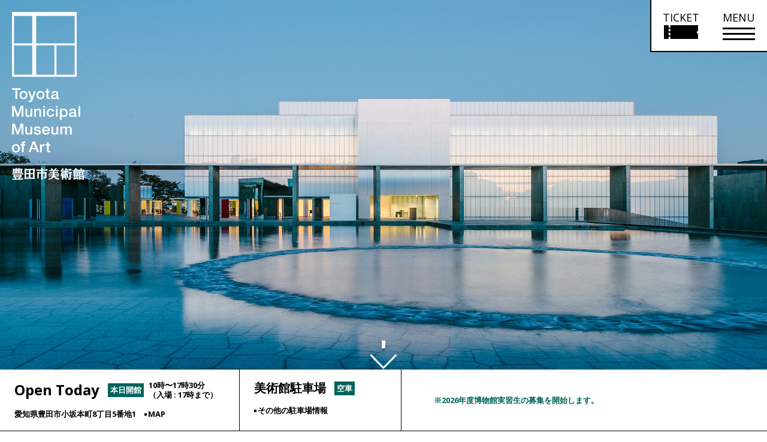

--- FILE ---
content_type: text/html; charset=UTF-8
request_url: https://www.museum.toyota.aichi.jp/publication/%E3%82%B8%E3%83%A3%E3%82%B3%E3%83%A1%E3%83%83%E3%83%86%E3%82%A3%E5%B1%95/
body_size: 20065
content:
<!DOCTYPE html>
<html lang="ja" class="no-js no-svg">
<head>
  <meta charset="utf-8">
  <meta name="keywords"
        content="豊田市美術館,Toyota Municipal museum of Art,現代美術,美術,アート,art,豊田市,museum,近代美術,デザイン,建築,谷口吉生,クリムト,ウィーン,分離派">
  <meta property="og:image" content="https://www.museum.toyota.aichi.jp/wp-content/themes/tmma/assets/img/ogp.png">
  <meta http-equiv="x-ua-compatible" content="ie=edge">
  <meta name="viewport" content="width=device-width, initial-scale=1.0">


  <!-- ページ独自のtitleを読み込ませる -->
  <title>Toyota Municipal Museum of Art 豊田市美術館</title>
  <!-- ページ独自のdescriptionを読み込ませる -->
  <meta name="description" content=>

  <script>(function(html){html.className = html.className.replace(/\bno-js\b/,'js')})(document.documentElement);</script>
	<style>img:is([sizes="auto" i], [sizes^="auto," i]) { contain-intrinsic-size: 3000px 1500px }</style>
	
		<!-- All in One SEO 4.8.5 - aioseo.com -->
	<meta name="robots" content="max-image-preview:large" />
	<link rel="canonical" href="https://www.museum.toyota.aichi.jp/publication/%E3%82%B8%E3%83%A3%E3%82%B3%E3%83%A1%E3%83%83%E3%83%86%E3%82%A3%E5%B1%95/" />
	<meta name="generator" content="All in One SEO (AIOSEO) 4.8.5" />
		<meta property="og:locale" content="ja_JP" />
		<meta property="og:site_name" content="豊田市美術館 |" />
		<meta property="og:type" content="website" />
		<meta property="og:title" content="Toyota Municipal Museum of Art 豊田市美術館" />
		<meta property="og:url" content="https://www.museum.toyota.aichi.jp/publication/%E3%82%B8%E3%83%A3%E3%82%B3%E3%83%A1%E3%83%83%E3%83%86%E3%82%A3%E5%B1%95/" />
		<meta name="twitter:card" content="summary" />
		<meta name="twitter:title" content="Toyota Municipal Museum of Art 豊田市美術館" />
		<script type="application/ld+json" class="aioseo-schema">
			{"@context":"https:\/\/schema.org","@graph":[{"@type":"BreadcrumbList","@id":"https:\/\/www.museum.toyota.aichi.jp\/publication\/%E3%82%B8%E3%83%A3%E3%82%B3%E3%83%A1%E3%83%83%E3%83%86%E3%82%A3%E5%B1%95\/#breadcrumblist","itemListElement":[{"@type":"ListItem","@id":"https:\/\/www.museum.toyota.aichi.jp#listItem","position":1,"name":"Home"}]},{"@type":"CollectionPage","@id":"https:\/\/www.museum.toyota.aichi.jp\/publication\/%E3%82%B8%E3%83%A3%E3%82%B3%E3%83%A1%E3%83%83%E3%83%86%E3%82%A3%E5%B1%95\/#collectionpage","url":"https:\/\/www.museum.toyota.aichi.jp\/publication\/%E3%82%B8%E3%83%A3%E3%82%B3%E3%83%A1%E3%83%83%E3%83%86%E3%82%A3%E5%B1%95\/","name":"Toyota Municipal Museum of Art \u8c4a\u7530\u5e02\u7f8e\u8853\u9928","inLanguage":"ja","isPartOf":{"@id":"https:\/\/www.museum.toyota.aichi.jp\/#website"},"breadcrumb":{"@id":"https:\/\/www.museum.toyota.aichi.jp\/publication\/%E3%82%B8%E3%83%A3%E3%82%B3%E3%83%A1%E3%83%83%E3%83%86%E3%82%A3%E5%B1%95\/#breadcrumblist"},"about":{"@id":"https:\/\/www.museum.toyota.aichi.jp\/#organization"}},{"@type":"Organization","@id":"https:\/\/www.museum.toyota.aichi.jp\/#organization","name":"\u8c4a\u7530\u5e02\u7f8e\u8853\u9928","url":"https:\/\/www.museum.toyota.aichi.jp\/"},{"@type":"WebSite","@id":"https:\/\/www.museum.toyota.aichi.jp\/#website","url":"https:\/\/www.museum.toyota.aichi.jp\/","name":"\u8c4a\u7530\u5e02\u7f8e\u8853\u9928","inLanguage":"ja","publisher":{"@id":"https:\/\/www.museum.toyota.aichi.jp\/#organization"}}]}
		</script>
		<!-- All in One SEO -->

<link rel="alternate" type="application/rss+xml" title="豊田市美術館 &raquo; フィード" href="https://www.museum.toyota.aichi.jp/feed/" />
<link rel="alternate" type="application/rss+xml" title="豊田市美術館 &raquo; コメントフィード" href="https://www.museum.toyota.aichi.jp/comments/feed/" />
<link rel='stylesheet' id='wp-block-library-css' href='https://www.museum.toyota.aichi.jp/wp-includes/css/dist/block-library/style.min.css?ver=6.8.2' type='text/css' media='all' />
<style id='classic-theme-styles-inline-css' type='text/css'>
/*! This file is auto-generated */
.wp-block-button__link{color:#fff;background-color:#32373c;border-radius:9999px;box-shadow:none;text-decoration:none;padding:calc(.667em + 2px) calc(1.333em + 2px);font-size:1.125em}.wp-block-file__button{background:#32373c;color:#fff;text-decoration:none}
</style>
<style id='global-styles-inline-css' type='text/css'>
:root{--wp--preset--aspect-ratio--square: 1;--wp--preset--aspect-ratio--4-3: 4/3;--wp--preset--aspect-ratio--3-4: 3/4;--wp--preset--aspect-ratio--3-2: 3/2;--wp--preset--aspect-ratio--2-3: 2/3;--wp--preset--aspect-ratio--16-9: 16/9;--wp--preset--aspect-ratio--9-16: 9/16;--wp--preset--color--black: #000000;--wp--preset--color--cyan-bluish-gray: #abb8c3;--wp--preset--color--white: #ffffff;--wp--preset--color--pale-pink: #f78da7;--wp--preset--color--vivid-red: #cf2e2e;--wp--preset--color--luminous-vivid-orange: #ff6900;--wp--preset--color--luminous-vivid-amber: #fcb900;--wp--preset--color--light-green-cyan: #7bdcb5;--wp--preset--color--vivid-green-cyan: #00d084;--wp--preset--color--pale-cyan-blue: #8ed1fc;--wp--preset--color--vivid-cyan-blue: #0693e3;--wp--preset--color--vivid-purple: #9b51e0;--wp--preset--gradient--vivid-cyan-blue-to-vivid-purple: linear-gradient(135deg,rgba(6,147,227,1) 0%,rgb(155,81,224) 100%);--wp--preset--gradient--light-green-cyan-to-vivid-green-cyan: linear-gradient(135deg,rgb(122,220,180) 0%,rgb(0,208,130) 100%);--wp--preset--gradient--luminous-vivid-amber-to-luminous-vivid-orange: linear-gradient(135deg,rgba(252,185,0,1) 0%,rgba(255,105,0,1) 100%);--wp--preset--gradient--luminous-vivid-orange-to-vivid-red: linear-gradient(135deg,rgba(255,105,0,1) 0%,rgb(207,46,46) 100%);--wp--preset--gradient--very-light-gray-to-cyan-bluish-gray: linear-gradient(135deg,rgb(238,238,238) 0%,rgb(169,184,195) 100%);--wp--preset--gradient--cool-to-warm-spectrum: linear-gradient(135deg,rgb(74,234,220) 0%,rgb(151,120,209) 20%,rgb(207,42,186) 40%,rgb(238,44,130) 60%,rgb(251,105,98) 80%,rgb(254,248,76) 100%);--wp--preset--gradient--blush-light-purple: linear-gradient(135deg,rgb(255,206,236) 0%,rgb(152,150,240) 100%);--wp--preset--gradient--blush-bordeaux: linear-gradient(135deg,rgb(254,205,165) 0%,rgb(254,45,45) 50%,rgb(107,0,62) 100%);--wp--preset--gradient--luminous-dusk: linear-gradient(135deg,rgb(255,203,112) 0%,rgb(199,81,192) 50%,rgb(65,88,208) 100%);--wp--preset--gradient--pale-ocean: linear-gradient(135deg,rgb(255,245,203) 0%,rgb(182,227,212) 50%,rgb(51,167,181) 100%);--wp--preset--gradient--electric-grass: linear-gradient(135deg,rgb(202,248,128) 0%,rgb(113,206,126) 100%);--wp--preset--gradient--midnight: linear-gradient(135deg,rgb(2,3,129) 0%,rgb(40,116,252) 100%);--wp--preset--font-size--small: 13px;--wp--preset--font-size--medium: 20px;--wp--preset--font-size--large: 36px;--wp--preset--font-size--x-large: 42px;--wp--preset--spacing--20: 0.44rem;--wp--preset--spacing--30: 0.67rem;--wp--preset--spacing--40: 1rem;--wp--preset--spacing--50: 1.5rem;--wp--preset--spacing--60: 2.25rem;--wp--preset--spacing--70: 3.38rem;--wp--preset--spacing--80: 5.06rem;--wp--preset--shadow--natural: 6px 6px 9px rgba(0, 0, 0, 0.2);--wp--preset--shadow--deep: 12px 12px 50px rgba(0, 0, 0, 0.4);--wp--preset--shadow--sharp: 6px 6px 0px rgba(0, 0, 0, 0.2);--wp--preset--shadow--outlined: 6px 6px 0px -3px rgba(255, 255, 255, 1), 6px 6px rgba(0, 0, 0, 1);--wp--preset--shadow--crisp: 6px 6px 0px rgba(0, 0, 0, 1);}:where(.is-layout-flex){gap: 0.5em;}:where(.is-layout-grid){gap: 0.5em;}body .is-layout-flex{display: flex;}.is-layout-flex{flex-wrap: wrap;align-items: center;}.is-layout-flex > :is(*, div){margin: 0;}body .is-layout-grid{display: grid;}.is-layout-grid > :is(*, div){margin: 0;}:where(.wp-block-columns.is-layout-flex){gap: 2em;}:where(.wp-block-columns.is-layout-grid){gap: 2em;}:where(.wp-block-post-template.is-layout-flex){gap: 1.25em;}:where(.wp-block-post-template.is-layout-grid){gap: 1.25em;}.has-black-color{color: var(--wp--preset--color--black) !important;}.has-cyan-bluish-gray-color{color: var(--wp--preset--color--cyan-bluish-gray) !important;}.has-white-color{color: var(--wp--preset--color--white) !important;}.has-pale-pink-color{color: var(--wp--preset--color--pale-pink) !important;}.has-vivid-red-color{color: var(--wp--preset--color--vivid-red) !important;}.has-luminous-vivid-orange-color{color: var(--wp--preset--color--luminous-vivid-orange) !important;}.has-luminous-vivid-amber-color{color: var(--wp--preset--color--luminous-vivid-amber) !important;}.has-light-green-cyan-color{color: var(--wp--preset--color--light-green-cyan) !important;}.has-vivid-green-cyan-color{color: var(--wp--preset--color--vivid-green-cyan) !important;}.has-pale-cyan-blue-color{color: var(--wp--preset--color--pale-cyan-blue) !important;}.has-vivid-cyan-blue-color{color: var(--wp--preset--color--vivid-cyan-blue) !important;}.has-vivid-purple-color{color: var(--wp--preset--color--vivid-purple) !important;}.has-black-background-color{background-color: var(--wp--preset--color--black) !important;}.has-cyan-bluish-gray-background-color{background-color: var(--wp--preset--color--cyan-bluish-gray) !important;}.has-white-background-color{background-color: var(--wp--preset--color--white) !important;}.has-pale-pink-background-color{background-color: var(--wp--preset--color--pale-pink) !important;}.has-vivid-red-background-color{background-color: var(--wp--preset--color--vivid-red) !important;}.has-luminous-vivid-orange-background-color{background-color: var(--wp--preset--color--luminous-vivid-orange) !important;}.has-luminous-vivid-amber-background-color{background-color: var(--wp--preset--color--luminous-vivid-amber) !important;}.has-light-green-cyan-background-color{background-color: var(--wp--preset--color--light-green-cyan) !important;}.has-vivid-green-cyan-background-color{background-color: var(--wp--preset--color--vivid-green-cyan) !important;}.has-pale-cyan-blue-background-color{background-color: var(--wp--preset--color--pale-cyan-blue) !important;}.has-vivid-cyan-blue-background-color{background-color: var(--wp--preset--color--vivid-cyan-blue) !important;}.has-vivid-purple-background-color{background-color: var(--wp--preset--color--vivid-purple) !important;}.has-black-border-color{border-color: var(--wp--preset--color--black) !important;}.has-cyan-bluish-gray-border-color{border-color: var(--wp--preset--color--cyan-bluish-gray) !important;}.has-white-border-color{border-color: var(--wp--preset--color--white) !important;}.has-pale-pink-border-color{border-color: var(--wp--preset--color--pale-pink) !important;}.has-vivid-red-border-color{border-color: var(--wp--preset--color--vivid-red) !important;}.has-luminous-vivid-orange-border-color{border-color: var(--wp--preset--color--luminous-vivid-orange) !important;}.has-luminous-vivid-amber-border-color{border-color: var(--wp--preset--color--luminous-vivid-amber) !important;}.has-light-green-cyan-border-color{border-color: var(--wp--preset--color--light-green-cyan) !important;}.has-vivid-green-cyan-border-color{border-color: var(--wp--preset--color--vivid-green-cyan) !important;}.has-pale-cyan-blue-border-color{border-color: var(--wp--preset--color--pale-cyan-blue) !important;}.has-vivid-cyan-blue-border-color{border-color: var(--wp--preset--color--vivid-cyan-blue) !important;}.has-vivid-purple-border-color{border-color: var(--wp--preset--color--vivid-purple) !important;}.has-vivid-cyan-blue-to-vivid-purple-gradient-background{background: var(--wp--preset--gradient--vivid-cyan-blue-to-vivid-purple) !important;}.has-light-green-cyan-to-vivid-green-cyan-gradient-background{background: var(--wp--preset--gradient--light-green-cyan-to-vivid-green-cyan) !important;}.has-luminous-vivid-amber-to-luminous-vivid-orange-gradient-background{background: var(--wp--preset--gradient--luminous-vivid-amber-to-luminous-vivid-orange) !important;}.has-luminous-vivid-orange-to-vivid-red-gradient-background{background: var(--wp--preset--gradient--luminous-vivid-orange-to-vivid-red) !important;}.has-very-light-gray-to-cyan-bluish-gray-gradient-background{background: var(--wp--preset--gradient--very-light-gray-to-cyan-bluish-gray) !important;}.has-cool-to-warm-spectrum-gradient-background{background: var(--wp--preset--gradient--cool-to-warm-spectrum) !important;}.has-blush-light-purple-gradient-background{background: var(--wp--preset--gradient--blush-light-purple) !important;}.has-blush-bordeaux-gradient-background{background: var(--wp--preset--gradient--blush-bordeaux) !important;}.has-luminous-dusk-gradient-background{background: var(--wp--preset--gradient--luminous-dusk) !important;}.has-pale-ocean-gradient-background{background: var(--wp--preset--gradient--pale-ocean) !important;}.has-electric-grass-gradient-background{background: var(--wp--preset--gradient--electric-grass) !important;}.has-midnight-gradient-background{background: var(--wp--preset--gradient--midnight) !important;}.has-small-font-size{font-size: var(--wp--preset--font-size--small) !important;}.has-medium-font-size{font-size: var(--wp--preset--font-size--medium) !important;}.has-large-font-size{font-size: var(--wp--preset--font-size--large) !important;}.has-x-large-font-size{font-size: var(--wp--preset--font-size--x-large) !important;}
:where(.wp-block-post-template.is-layout-flex){gap: 1.25em;}:where(.wp-block-post-template.is-layout-grid){gap: 1.25em;}
:where(.wp-block-columns.is-layout-flex){gap: 2em;}:where(.wp-block-columns.is-layout-grid){gap: 2em;}
:root :where(.wp-block-pullquote){font-size: 1.5em;line-height: 1.6;}
</style>
<link rel='stylesheet' id='contact-form-7-css' href='https://www.museum.toyota.aichi.jp/wp-content/plugins/contact-form-7/includes/css/styles.css?ver=6.1' type='text/css' media='all' />
<link rel='stylesheet' id='cf7msm_styles-css' href='https://www.museum.toyota.aichi.jp/wp-content/plugins/contact-form-7-multi-step-module/resources/cf7msm.css?ver=4.4.2' type='text/css' media='all' />
<link rel='stylesheet' id='twentyseventeen-style-css' href='https://www.museum.toyota.aichi.jp/wp-content/themes/tmma/style.css?ver=6.8.2' type='text/css' media='all' />
<!--[if lt IE 9]>
<link rel='stylesheet' id='twentyseventeen-ie8-css' href='https://www.museum.toyota.aichi.jp/wp-content/themes/tmma/assets/css/ie8.css?ver=1.0' type='text/css' media='all' />
<![endif]-->
<link rel='stylesheet' id='app-css-css' href='https://www.museum.toyota.aichi.jp/wp-content/themes/tmma/assets/css/app.css?250131' type='text/css' media='all' />
<link rel='stylesheet' id='print-css-css' href='https://www.museum.toyota.aichi.jp/wp-content/themes/tmma/assets/css/print.css?250131' type='text/css' media='print' />
<link rel='stylesheet' id='swiper-css-css' href='https://www.museum.toyota.aichi.jp/wp-content/themes/tmma/assets/css/swiper.min.css?250204' type='text/css' media='all' />
<link rel='stylesheet' id='jvcf7_client_css-css' href='https://www.museum.toyota.aichi.jp/wp-content/plugins/jquery-validation-for-contact-form-7/includes/assets/css/jvcf7_client.css?ver=5.4.2' type='text/css' media='all' />
<link rel="https://api.w.org/" href="https://www.museum.toyota.aichi.jp/wp-json/" /><link rel="EditURI" type="application/rsd+xml" title="RSD" href="https://www.museum.toyota.aichi.jp/xmlrpc.php?rsd" />
<meta name="generator" content="WordPress 6.8.2" />
<script type="text/javascript">
<!--
/******************************************************************************
***   COPY PROTECTED BY http://chetangole.com/blog/wp-copyprotect/   version 3.1.0 ****
******************************************************************************/
function clickIE4(){
if (event.button==2){
return false;
}
}
function clickNS4(e){
if (document.layers||document.getElementById&&!document.all){
if (e.which==2||e.which==3){
return false;
}
}
}

if (document.layers){
document.captureEvents(Event.MOUSEDOWN);
document.onmousedown=clickNS4;
}
else if (document.all&&!document.getElementById){
document.onmousedown=clickIE4;
}

document.oncontextmenu=new Function("return false")
// --> 
</script>

<style type="text/css">.recentcomments a{display:inline !important;padding:0 !important;margin:0 !important;}</style>
  <link rel="shortcut icon" href="https://www.museum.toyota.aichi.jp/wp-content/themes/tmma/assets/img/favicon.ico">
  <link rel="stylesheet" href="https://cdnjs.cloudflare.com/ajax/libs/jqueryui/1.12.1/themes/base/jquery-ui.min.css">
  <link href="https://fonts.googleapis.com/css?family=Open+Sans:400,700" rel="stylesheet">
  <link rel="stylesheet" href="https://www.museum.toyota.aichi.jp/wp-content/themes/tmma/assets/css/mediaelementplayer.css">
  <link rel="stylesheet" href="https://www.museum.toyota.aichi.jp/wp-content/themes/tmma/assets/css/download-form.css">
  <link id="visit_mode_style" rel="stylesheet" href="https://www.museum.toyota.aichi.jp/wp-content/themes/tmma/assets/css/visit_mode.css?250131" disabled>
  <script src="https://code.jquery.com/jquery-3.2.1.min.js"></script>
  <script src="https://code.jquery.com/ui/1.11.4/jquery-ui.min.js"></script>
  <script src="https://ajax.googleapis.com/ajax/libs/jqueryui/1/i18n/jquery.ui.datepicker-ja.min.js"></script>
  <script src="https://cdnjs.cloudflare.com/ajax/libs/gsap/1.20.3/TweenMax.min.js"></script>


  <!--[if lte IE 9]>
  <link rel="stylesheet" href='https://www.museum.toyota.aichi.jp/wp-content/themes/tmma/assets/css/ie9.css'
        type='text/css' media='all'/>
  <meta http-equiv="X-UA-Compatible" content="edge"/>
  <![endif]-->

  <!-- Google tag (gtag.js) -->
  <script async src="https://www.googletagmanager.com/gtag/js?id=G-D8CV5B7EEN"></script>
  <script>
    window.dataLayer = window.dataLayer || [];
    function gtag(){dataLayer.push(arguments);}
    gtag('js', new Date());

    gtag('config', 'G-D8CV5B7EEN');
    gtag('config', 'UA-3838358-1');
  </script>

  <script type="text/javascript">
    // Fix for Firefox autofocus CSS bug
    // See: http://stackoverflow.com/questions/18943276/html-5-autofocus-messes-up-css-loading/18945951#18945951
  </script>

  <!-- フォーム・確認ページに適用 -->
  
  <!-- shutto翻訳 -->
  <script src="https://d.shutto-translation.com/trans.js?id=76783"></script>

</head>
<body class="home blog wp-theme-tmma hfeed has-header-image has-sidebar colors-light font_m">
<script></script>

<!-- お知らせモーダル -->

<!-- ポップアップ免責事項 -->

<div class="popup ticket_confirm">
  <div class="popup-modal">
    <button class="batsu"><span></span></button>
    <div class="popup-inner">
      <h1>オンラインチケットを購入する前に<br class="sp_only">必ずご確認ください。</h1>
      <ul class="popup-list">
        <li class="popup-list-item">常設展のオンラインチケット販売はありません。</li>
        <li class="popup-list-item anchor_style">無料対象に該当しませんか？（<a class="text-underline" href="/visit/admission.html#free_users">無料対象者はこちら</a>）</li>
        <li class="popup-list-item">その他の割引制度は確認しましたか？（<a class="text-underline" href="/visit/admission.html#discount_users">各種割引はこちら</a>）<br />オンラインチケットでは各種割引はご利用いただけません。
        </li>
        <li class="popup-list-item">団体割引（20名以上）をご利用の方は、<a class="text-underline" href="/visit/group-app.html">団体申込み</a>のうえ当日窓口でお支払いください。<br />団体割引料金は、各展覧会ページでご確認ください。</li>
        <li class="popup-list-item strong">予約確定後は、お客様都合によるキャンセル、返金、変更はできません。</li>
        <li class="popup-list-item">営利目的でのチケット転売はお断りしています。</li>
        <li class="popup-list-item">会期最終日のオンラインチケット販売は、16時までとなります。</li>
        <li class="popup-list-item">パソコンでのオンラインチケット購入・決済は可能ですが、ご来館の際はスマートフォン又はタブレット端末が必要です。</li> 
      </ul>

      <div class="onlineTickets-btn inner-texts text_wrap1 mb_35 exh_description anchor_style">
        <a class="mr0 ext-link" href="https://www.asoview.com/channel/tickets/gBwBO5O8Q6/" target="_blank">
          <span class="arrow-x4 arrow-ext">オンラインチケットの<br class="sp_only">購入はこちらから<br><span class="text-mini">（「アソビュー！」へ移動します）</span></span>
        </a>
      </div>
    </div>
  </div>
</div>
<!-- 館内モードコンテンツ -->
<div id="visit_modal_wrap" class="hidden" role="dialog" aria-hidden="true">
  <div class="visit_modal_bg"></div>
  <div class="visit_modal">
    <button aria-label="モーダルを閉じる" class="visit_modal_close"><span></span><span></span></button>
    <p class="visit_modal_txt">館内モードを終了しますか。</p>
    <div class="visit_modal_option">
      <button class="option_1">はい</button>
      <button class="option_2">いいえ</button>
    </div>
  </div>
</div><div class="visit_nav_wrap hidden" aria-hidden="true">
  <button class="visit_end_btn" aria-expanded="false" aria-controls="visit_modal_wrap">
    館内モード終了
    <span></span>
    <span></span>
  </button>

  <div class="visit_nav_inner open">
    <button class="visit_nav_btn" aria-expanded="true" aria-controls="visit_nav">
      たたむ
      <span></span>
      <span></span>
    </button>
    <nav aria-label="館内モードメニュー" id="visit_nav">
      <ul class="visit_nav_list">
        <li>
          <button class="visit_nav_link visit_nav_ticket">
            <div class="visit_nav_img">
              <img src="https://www.museum.toyota.aichi.jp/wp-content/themes/tmma/assets/img/visit_mode/icon_ticket.svg" alt="">
            </div>
            <p class="visit_nav_txt">オンライン<br />チケット</p>
          </button>
        </li>
        <li>
          <a class="visit_nav_link" href="/wp-content/uploads/2023/09/floormap_ver2.pdf" target="_blank" rel="noopener">
            <div class="visit_nav_img">
              <img src="https://www.museum.toyota.aichi.jp/wp-content/themes/tmma/assets/img/visit_mode/icon_map.svg" alt="">
            </div>
            <p class="visit_nav_txt">館内マップ</p>
          </a>
        </li>
        <li>
          <a class="visit_nav_link" href="/collection/audioguide/">
            <div class="visit_nav_img">
              <img src="https://www.museum.toyota.aichi.jp/wp-content/themes/tmma/assets/img/visit_mode/icon_audio.svg" alt="">
            </div>
            <p class="visit_nav_txt">オーディオ<br />ガイド</p>
          </a>
        </li>
        <li>
          <a class="visit_nav_link" href="/collection/">
            <div class="visit_nav_img">
              <img src="https://www.museum.toyota.aichi.jp/wp-content/themes/tmma/assets/img/visit_mode/icon_search.svg" alt="">
            </div>
            <p class="visit_nav_txt">作品検索</p>
          </a>
        </li>
        <li>
          <a class="visit_nav_link" href="/visit/restaurant.html">
            <div class="visit_nav_img">
              <img src="https://www.museum.toyota.aichi.jp/wp-content/themes/tmma/assets/img/visit_mode/icon_restaurant.svg" alt="">
            </div>
            <p class="visit_nav_txt">レストラン<br />茶室</p>
          </a>
        </li>
        <li>
          <a class="visit_nav_link" href="/visit/museumshop.html">
            <div class="visit_nav_img">
              <img src="https://www.museum.toyota.aichi.jp/wp-content/themes/tmma/assets/img/visit_mode/icon_shop.svg" alt="">
            </div>
            <p class="visit_nav_txt">ミュージアム<br />ショップ</p>
          </a>
        </li>
      </ul>
    </nav>
  </div>

  
</div><div id="visit_dialog_wrap" class="hidden" role="dialog" aria-hidden="true">
  <div class="visit_dialog_bg"></div>
  <div class="visit_dialog">
    <button aria-label="ダイアログを閉じる" class="visit_dialog_close"><span></span><span></span></button>
    <p class="visit_dialog_head">豊田市美術館へようこそ！</p>
    <p class="visit_dialog_detail">館内で必要な情報にアクセスしやすい<br />「館内モード」でサイトを起動します。</p>
  </div>
</div>
<div class="pixel"></div>

<div id="header" class="columns zi_upper">
  <div class="header_height">
    <div class="gnavi zi_upper">
      <div class="grid-x gnavi-base">
        <!--        <div class="grid-x" style="height: 152px;">-->
        <a class="gnavi-logo header-logo" href="/" aria-label="トップページ">
          <img class="show-for-small-only"
                     src="https://www.museum.toyota.aichi.jp/wp-content/themes/tmma/assets/img/common/logo_typo.svg"
                     alt="Toyota Municipal Museum of Art 豊田市美術館">
        </a>
        <button class="gnavi-logo ticket_link ticket-ja show-for-small-only" aria-label="チケット購入情報を開く">
          <span class="sp_only">TICKET</span>
          <img class="show-for-small-only"
                     src="https://www.museum.toyota.aichi.jp/wp-content/themes/tmma/assets/img/common/ticket_icon_sp.svg"
                     alt="チケット購入リンク">
        </button>
        <button class="nav_icon show-for-small-only" aria-label="メニューを開く">
          <span></span>
          <span></span>
          <span></span>
        </button>
        <div class="clearfix hide-for-small-only">
          <button id="pc-header-ticket" class="pc-header-ticket ticket-ja" aria-label="チケット購入情報を開く">
            <!-- <div class="nav_icon_head" style="font-size: 18px; line-height: 1;">TICKET</div> -->
            <div class="nav_icon pc_nav_icon">
              <div class="nav_icon_head font-s">TICKET</div>
              <div class="nav_icon_lines">
                <img src="https://www.museum.toyota.aichi.jp/wp-content/themes/tmma/assets/img/common/ticket_icon_pc.svg" alt="チケット購入リンク">
              </div>
            </div>
          </button>
          <div id="pc-header-menu" class="pc-header-menu">
            <button tabindex="0" class="nav_icon pc_nav_icon" aria-label="メニューを開く">
              <div class="nav_icon_head font-s">MENU</div>
              <div class="nav_icon_lines">
                <span></span>
                <span></span>
                <span></span>
              </div>
            </button>
            <div class="pc-header-menu-body border_l" aria-hidden="true">
              <div class="pc-header-menu-body-inner">
                <a class="gnavi-logo left" href="/">
                  <img class="hide-for-small-only"
                       src="https://www.museum.toyota.aichi.jp/wp-content/themes/tmma/assets/img/common/logo.svg"
                       alt="Toyota Municipal Museum of Art 豊田市美術館">
                </a>
                <ul class="bottom text-bold clearfix righ">
                  <!-- メニュー取得 -->
                                                                            <li data-toggle="dropdown-1" class="squares dropdown-background dropdown-1">
                      <div class="pc_accordion" tabindex="0">
                        <h2 class="text-bold font17">来館のご案内</h2>
                        <span></span>
                      </div>
                      <!-- 子階層取得 -->
                      <ul class="menu_inner font-s">
                                                                                                    <li class="squares no-border"><a href="https://www.museum.toyota.aichi.jp/visit/">開館情報・アクセス</a></li>
                                                                            <li class="squares no-border"><a href="https://www.museum.toyota.aichi.jp/visit/accessibility.html">バリアフリー情報</a></li>
                                                                            <li class="squares no-border"><a href="https://www.museum.toyota.aichi.jp/visit/admission.html">観覧料</a></li>
                                                                            <li class="squares no-border"><a href="https://www.museum.toyota.aichi.jp/visit/group-app.html">団体申込み</a></li>
                                                                            <li class="squares no-border"><a href="https://www.museum.toyota.aichi.jp/visit/restaurant.html">レストラン</a></li>
                                                                            <li class="squares no-border"><a href="https://www.museum.toyota.aichi.jp/visit/teaceremonyhouse.html">茶室</a></li>
                                                                            <li class="squares no-border"><a href="https://www.museum.toyota.aichi.jp/visit/museumshop.html">ミュージアムショップ</a></li>
                                                                            <li class="squares no-border"><a href="https://www.museum.toyota.aichi.jp/visit/library.html">ライブラリー</a></li>
                                                                            <li class="squares no-border"><a href="https://www.museum.toyota.aichi.jp/visit/gallery.html">ギャラリー</a></li>
                                                                      </ul>
                    </li>
                                                                            <li data-toggle="dropdown-2" class="squares dropdown-background dropdown-2">
                      <div class="pc_accordion" tabindex="0">
                        <h2 class="text-bold font17">展覧会</h2>
                        <span></span>
                      </div>
                      <!-- 子階層取得 -->
                      <ul class="menu_inner font-s">
                                                                                                    <li class="squares no-border"><a href=https://www.museum.toyota.aichi.jp/exhibition/>開催中の展覧会</a></li>
                                                                            <li class="squares no-border"><a href=https://www.museum.toyota.aichi.jp/exhibition/?t=plan>開催予定の展覧会</a></li>
                                                                            <li class="squares no-border"><a href=https://www.museum.toyota.aichi.jp/exhibition/?t=2025>過去の展覧会</a></li>
                                                                      </ul>
                    </li>
                                                                            <li data-toggle="dropdown-3" class="squares dropdown-background dropdown-3">
                      <div class="pc_accordion" tabindex="0">
                        <h2 class="text-bold font17">イベント</h2>
                        <span></span>
                      </div>
                      <!-- 子階層取得 -->
                      <ul class="menu_inner font-s">
                                                                                                    <li class="squares no-border"><a href=https://www.museum.toyota.aichi.jp/event/>開催中・開催予定のイベント</a></li>
                                                                            <li class="squares no-border"><a href=https://www.museum.toyota.aichi.jp/event/?t=2025>過去のイベント</a></li>
                                                                            <li class="squares no-border"><a href=https://www.museum.toyota.aichi.jp/event/?t=videoarchive_2025>ビデオアーカイブ</a></li>
                                                                      </ul>
                    </li>
                                                                            <li data-toggle="dropdown-4" class="squares dropdown-background dropdown-4">
                      <div class="pc_accordion" tabindex="0">
                        <h2 class="text-bold font17">学び・体験</h2>
                        <span></span>
                      </div>
                      <!-- 子階層取得 -->
                      <ul class="menu_inner font-s">
                                                                                                    <li class="squares no-border"><a href="https://www.museum.toyota.aichi.jp/learning/">美術館での学び・体験</a></li>
                                                                            <li class="squares no-border"><a href="https://www.museum.toyota.aichi.jp/learning/gallerytour.html">ギャラリーツアー／トーク</a></li>
                                                                            <li class="squares no-border"><a href="https://www.museum.toyota.aichi.jp/learning/school.html">学校連携</a></li>
                                                                            <li class="squares no-border"><a href="https://www.museum.toyota.aichi.jp/learning/publication.html">刊行物</a></li>
                                                                      </ul>
                    </li>
                                                                            <li data-toggle="dropdown-5" class="squares dropdown-background dropdown-5">
                      <div class="pc_accordion" tabindex="0">
                        <h2 class="text-bold font17">コレクション</h2>
                        <span></span>
                      </div>
                      <!-- 子階層取得 -->
                      <ul class="menu_inner font-s">
                                                                                                    <li class="squares no-border"><a href="https://www.museum.toyota.aichi.jp/collection/about.html">豊田市美術館のコレクション</a></li>
                                                                            <li class="squares no-border"><a href=https://www.museum.toyota.aichi.jp/collection/>コレクション一覧</a></li>
                                                                            <li class="squares no-border"><a href=https://www.museum.toyota.aichi.jp/collection/?category=highlights>コレクション・ハイライト</a></li>
                                                                            <li class="squares no-border"><a href="https://www.museum.toyota.aichi.jp/collection/audioguide/">コレクション・オーディオガイド</a></li>
                                                                      </ul>
                    </li>
                                                                      </ul>
                <ul class="upper text-bold">
                  <!-- サブメニュー -->
                                                                                  <li class="squares pc-header-submenu"><a href="https://www.museum.toyota.aichi.jp/about/">豊田市美術館について</a></li>
                                                                <li class="squares pc-header-submenu"><a href=https://www.museum.toyota.aichi.jp/use-facilities/>施設を借りる</a></li>
                                                                <li class="squares pc-header-submenu"><a href=https://www.museum.toyota.aichi.jp/press/>プレスルーム</a></li>
                                      
                  <li>
                    <ul class="lang mv-inline__pc-header_lang" data-stt-langbar>
                      <p class="mv-inline__pc-header_lang_lead lang_lead"><span class="lang_lead_main">言語</span><span class="lang_lead_separator">/</span><span class="lang_lead_sub">Language</span></p>
                      <li>
                        <a data-stt-changelang="ja" data-stt-ignore>JP</a>
                      </li>
                      <li>
                                                  <a  data-stt-changelang="en" data-stt-ignore>EN</a>
                                              </li>
                      <li>
                        <a  data-stt-changelang="zh-CN" data-stt-ignore>CH(S)</a>
                      </li>
                      <li>
                        <a  data-stt-changelang="zh-TW" data-stt-ignore>CH(T)</a>
                      </li>
                      <li>
                        <a  data-stt-changelang="ko" data-stt-ignore>KR</a>
                      </li>
                      <li>
                        <a  data-stt-changelang="pt" data-stt-ignore>PT</a>
                      </li>
                    </ul>
                    <p class="lang_info_txt">※当サイトでは、機械的な自動翻訳サービスを使用しています。</p>
                  </li>

                  <li class="others">
                    <ul>
                      
                      <li class="header_search pc_search">
                        

<form role="search" method="get" class="search-form" action="https://www.museum.toyota.aichi.jp/search/">
  <label class="header_search_lead" for="q">サイト内検索</label>
  <input type="search" class="search-field" value="" name="q" title="検索したいテキストを入力してください"/>
  <button type="submit">
    <svg aria-label="検索ボタン" role="button" class="replace-svg white_svg mv-inline__searchform_button_img" xmlns="http://www.w3.org/2000/svg" viewBox="0 0 20.59 20.67">
      <title>searchicon</title>
      <path d="M8.7,17.17a8.5,8.5,0,1,1,8.5-8.5A8.51,8.51,0,0,1,8.7,17.17Zm0-15a6.5,6.5,0,1,0,6.5,6.5A6.51,6.51,0,0,0,8.7,2.17Z" transform="translate(-0.2 -0.17)"/>
      <rect x="14.59" y="12.04" width="3.62" height="8.81" transform="translate(-7.02 16.24) rotate(-45)"/>
    </svg>
  </button>
</form>



 
                      </li>
                    </ul>
                  </li> 
                </ul>
              </div>
            </div>
          </div>
        </div>


        <div class="sp-headers clearfix show-for-small-only mv-inline__sp-headers_bgc">
          <!-- メニュー取得 -->
          <ul class="bottom clearfix">
                                                    <li class="squares">
                <h2 class="text-bold sp_accordion" tabIndex="0">来館のご案内</h2>
                <!-- 子階層取得 -->
                <ul class="menu_inner font-s">
                                                                                                                <li class="squares no-border mt35"><a class="white" href="https://www.museum.toyota.aichi.jp/visit/">開館情報・アクセス</a></li>
                                                                                              <li class="squares no-border mt35"><a class="white" href="https://www.museum.toyota.aichi.jp/visit/accessibility.html">バリアフリー情報</a></li>
                                                                                              <li class="squares no-border mt35"><a class="white" href="https://www.museum.toyota.aichi.jp/visit/admission.html">観覧料</a></li>
                                                                                              <li class="squares no-border mt35"><a class="white" href="https://www.museum.toyota.aichi.jp/visit/group-app.html">団体申込み</a></li>
                                                                                              <li class="squares no-border mt35"><a class="white" href="https://www.museum.toyota.aichi.jp/visit/restaurant.html">レストラン</a></li>
                                                                                              <li class="squares no-border mt35"><a class="white" href="https://www.museum.toyota.aichi.jp/visit/teaceremonyhouse.html">茶室</a></li>
                                                                                              <li class="squares no-border mt35"><a class="white" href="https://www.museum.toyota.aichi.jp/visit/museumshop.html">ミュージアムショップ</a></li>
                                                                                              <li class="squares no-border mt35"><a class="white" href="https://www.museum.toyota.aichi.jp/visit/library.html">ライブラリー</a></li>
                                                                                              <li class="squares no-border mt35"><a class="white" href="https://www.museum.toyota.aichi.jp/visit/gallery.html">ギャラリー</a></li>
                                                                            </ul>
              </li>
                                                        <li class="squares">
                <h2 class="text-bold sp_accordion" tabIndex="0">展覧会</h2>
                <!-- 子階層取得 -->
                <ul class="menu_inner font-s">
                                                                                                                <li class="squares no-border mt35"><a class="white" href=https://www.museum.toyota.aichi.jp/exhibition/>開催中の展覧会</a></li>
                                                                                              <li class="squares no-border mt35"><a class="white" href=https://www.museum.toyota.aichi.jp/exhibition/?t=plan>開催予定の展覧会</a></li>
                                                                                              <li class="squares no-border mt35"><a class="white" href=https://www.museum.toyota.aichi.jp/exhibition/?t=2025>過去の展覧会</a></li>
                                                                            </ul>
              </li>
                                                        <li class="squares">
                <h2 class="text-bold sp_accordion" tabIndex="0">イベント</h2>
                <!-- 子階層取得 -->
                <ul class="menu_inner font-s">
                                                                                                                <li class="squares no-border mt35"><a class="white" href=https://www.museum.toyota.aichi.jp/event/>開催中・開催予定のイベント</a></li>
                                                                                              <li class="squares no-border mt35"><a class="white" href=https://www.museum.toyota.aichi.jp/event/?t=2025>過去のイベント</a></li>
                                                                                              <li class="squares no-border mt35"><a class="white" href=https://www.museum.toyota.aichi.jp/event/?t=videoarchive_2025>ビデオアーカイブ</a></li>
                                                                            </ul>
              </li>
                                                        <li class="squares">
                <h2 class="text-bold sp_accordion" tabIndex="0">学び・体験</h2>
                <!-- 子階層取得 -->
                <ul class="menu_inner font-s">
                                                                                                                <li class="squares no-border mt35"><a class="white" href="https://www.museum.toyota.aichi.jp/learning/">美術館での学び・体験</a></li>
                                                                                              <li class="squares no-border mt35"><a class="white" href="https://www.museum.toyota.aichi.jp/learning/gallerytour.html">ギャラリーツアー／トーク</a></li>
                                                                                              <li class="squares no-border mt35"><a class="white" href="https://www.museum.toyota.aichi.jp/learning/school.html">学校連携</a></li>
                                                                                              <li class="squares no-border mt35"><a class="white" href="https://www.museum.toyota.aichi.jp/learning/publication.html">刊行物</a></li>
                                                                            </ul>
              </li>
                                                        <li class="squares">
                <h2 class="text-bold sp_accordion" tabIndex="0">コレクション</h2>
                <!-- 子階層取得 -->
                <ul class="menu_inner font-s">
                                                                                                                <li class="squares no-border mt35"><a class="white" href="https://www.museum.toyota.aichi.jp/collection/about.html">豊田市美術館のコレクション</a></li>
                                                                                              <li class="squares no-border mt35"><a class="white" href=https://www.museum.toyota.aichi.jp/collection/>コレクション一覧</a></li>
                                                                                              <li class="squares no-border mt35"><a class="white" href=https://www.museum.toyota.aichi.jp/collection/?category=highlights>コレクション・ハイライト</a></li>
                                                                                              <li class="squares no-border mt35"><a class="white" href="https://www.museum.toyota.aichi.jp/collection/audioguide/">コレクション・オーディオガイド</a></li>
                                                                            </ul>
              </li>
                                                    </ul>

          <ul class="upper text-bold sp_bb mv-inline__sp-header_submenu_wrapper">
            <!-- サブメニュー -->
                                                                                  <li class="squares"><a href="https://www.museum.toyota.aichi.jp/about/">豊田市美術館について</a></li>
                                                                <li class="squares"><a href=https://www.museum.toyota.aichi.jp/use-facilities/>施設を借りる</a></li>
                                                                <li class="squares"><a href=https://www.museum.toyota.aichi.jp/press/>プレスルーム</a></li>
                                                  <li>
              <ul class="lang mv-inline__sp-header_submenu_lang"  data-stt-langbar>
                <p class="mv-inline__sp-header_submenu_lang_lead lang_lead"><span class="lang_lead_main">言語</span><span class="lang_lead_separator">/</span><span class="lang_lead_sub">Language</span></p>
                <li>
                  <a data-stt-changelang="ja" data-stt-ignore>JP</a>
                </li>
                <li>
                                      <a  data-stt-changelang="en" data-stt-ignore>EN</a>
                                  </li>
                <li>
                  <a  data-stt-changelang="zh-CN" data-stt-ignore>CH(S)</a>
                </li>
                <li>
                  <a  data-stt-changelang="zh-TW" data-stt-ignore>CH(T)</a>
                </li>
                <li>
                  <a  data-stt-changelang="ko" data-stt-ignore>KR</a>
                </li>
                <li>
                  <a  data-stt-changelang="pt" data-stt-ignore>PT</a>
                </li>
              </ul>
              <p class="lang_info_txt">※当サイトでは、機械的な自動翻訳サービスを使用しています。</p>
            </li>
            
            <!--            <li class="squares"><a href="#">OTHER</a></li>-->
            <li class="header_search sp_search mv-inline__sp-header_submenu_search">
              

<form role="search" method="get" class="search-form" action="https://www.museum.toyota.aichi.jp/search/">
  <label class="header_search_lead" for="q">サイト内検索</label>
  <input type="search" class="search-field" value="" name="q" title="検索したいテキストを入力してください"/>
  <button type="submit">
    <svg aria-label="検索ボタン" role="button" class="replace-svg white_svg mv-inline__searchform_button_img" xmlns="http://www.w3.org/2000/svg" viewBox="0 0 20.59 20.67">
      <title>searchicon</title>
      <path d="M8.7,17.17a8.5,8.5,0,1,1,8.5-8.5A8.51,8.51,0,0,1,8.7,17.17Zm0-15a6.5,6.5,0,1,0,6.5,6.5A6.51,6.51,0,0,0,8.7,2.17Z" transform="translate(-0.2 -0.17)"/>
      <rect x="14.59" y="12.04" width="3.62" height="8.81" transform="translate(-7.02 16.24) rotate(-45)"/>
    </svg>
  </button>
</form>



 
            </li>
          </ul>
        </div>
      </div>
    </div>
  </div>
</div>

  <div class="fv_wrap">
    <div class="top_cover">
      <div class="top_fades top_1"></div>
      <div class="top_fades top_2"></div>
      <div class="top_fades top_3"></div>
      <div class="top_fades top_4"></div>
      <div class="top_fades top_5"></div>
      <div class="top_fades top_6"></div>
      <section class="top_effect">
        <picture>
          <source media="(min-width: 48.125em)" srcset="https://www.museum.toyota.aichi.jp/wp-content/themes/tmma/assets/img/top/top_logo_pc.svg" alt="豊田市美術館 ロゴ">
          <img class="top_logo1 top_logo" src="https://www.museum.toyota.aichi.jp/wp-content/themes/tmma/assets/img/top/top_logo_sp.svg" alt="豊田市美術館 ロゴ">
        </picture>
        <button id="scroll_down" aria-label="メインコンテンツに移動">
          <img class="scroll_down scroll_down_1 hide-for-small-only"
              src="https://www.museum.toyota.aichi.jp/wp-content/themes/tmma/assets/img/top/down1.svg" alt="">
          <img class="scroll_down scroll_down_2 hide-for-small-only"
              src="https://www.museum.toyota.aichi.jp/wp-content/themes/tmma/assets/img/top/down2.svg" alt="">
          <img class="scroll_down scroll_down_1 hide-for-medium"
              src="https://www.museum.toyota.aichi.jp/wp-content/themes/tmma/assets/img/top/down1_sp.svg" alt="">
          <img class="scroll_down scroll_down_2 hide-for-medium"
              src="https://www.museum.toyota.aichi.jp/wp-content/themes/tmma/assets/img/top/down2_sp.svg" alt="">
        </button>
      </section>
            
      <!--        -->
    </div>

    <!-- FV下部の情報表示 -->
    <div class="top_info mv-inline__top_info">
        <ul class="font-s">
          <!-- 開館情報 -->
          <li class="museum_status">
            <div class="info_main">
                              <a href="/visit/">
                  <h3>Open Today</h3>
                </a>
                <span class="green">本日開館</span>
                            <p class="info_time">10時〜17時30分<br />（入場 : 17時まで）</p>
            </div>
            <div class="info_detail">
              <p class="info_address">愛知県豊田市小坂本町8丁目5番地1
                <a href="/visit/#access_map" class="info_map square_point sp-display">MAP</a>
              </p>
              <a href="/visit/#access_map" class="info_map square_point pc-display">MAP</a>
            </div>
          </li>

          <!-- 駐車場情報 -->
          <li class="museum_parking">
            <div class="info_main">
              <h3>美術館駐車場</h3>
                                    <span class="green">空車</span>
                              </div>
            <div class="info_detail">
              <a href="/visit/#parking" class="square_point">その他の駐車場情報</a>
            </div>
          </li>

          <!-- ニュース -->
          <li class="news_important">
                                                                    <a href="https://www.museum.toyota.aichi.jp/topics/jisshu2026" class="">※2026年度博物館実習生の募集を開始します。</a>
                                                  </li>

        </ul>
      </div>
  </div>

  <div id="wrapper" class="wrapper zi_under font_m frontpage">
    <div class="grid-x border_lr">
      <a href="./exhibition" class="large-4 ie4 small-12 cell border_rb ie9h-exhibition">
        <div class="title-cells">
          <h1>Exhibition</h1>
          <p class="text-bold">展覧会</p>
        </div>
        <span class="hide-for-small-only center arrow-x">展覧会一覧へ</span>
      </a>
      <div class="large-12 ie12 small-12 cell">
        <div class="grid-x">
                                                                          <a href="https://www.museum.toyota.aichi.jp/exhibition/yajyuro" class="large-16 ie12 small-12 cell border_lb through-border_b">
                              <div class="scale">
                                                    <img src="https://www.museum.toyota.aichi.jp/wp-content/uploads/2025/02/6「すいれんの池」-scaled.jpg" alt="すいれんの池">
                                                </div>
              <div class="inner-texts mb50">
                                  <p class="tint text-bold"></p>
                                <p class="text-bold inner-title-large">没後50年　髙島野十郎展</p>
                <p>
                  2026年1月6日(火曜日)〜2026年3月15日(日曜日)                </p>
              </div>
            </a>
                    
                                                                          <a href="https://www.museum.toyota.aichi.jp/exhibition/vision3" class="large-8 small-12 cell border_lb">
                              <div class="scale">
                                                    <img src="https://www.museum.toyota.aichi.jp/wp-content/uploads/2025/07/スクリーンショット-2025-07-25-12.41.27.png" alt="">
                              </div>
              <div class="inner-texts mb50">
                                  <p class="tint text-bold"></p>
                                <p class="text-bold inner-title-large">VISION　星と星図 | 星図 Ⅲ : それぞれの実存</p>
                <p>2026年1月6日(火曜日)〜2026年3月15日(日曜日)                </p>
              </div>
            </a>
                            </div>
      </div>
      <a href="/exhibition/" class="small-12 cell  show-for-small-only border_bb right-text pt25 pb25">
        <span class="arrow-x">展覧会一覧へ</span>
      </a>
    </div>
    <div class="grid-x border_lr">
      <a href="/event/" class="large-4 small-12 cell border_rb ie9h-event">
        <div class="title-cells">
          <h1>Event</h1>
          <p class="text-bold">イベント一覧</p>
        </div>
        <span class="hide-for-small-only center arrow-x">イベント一覧へ</span>
      </a>
      <div class="large-12 small-12 cell">
        <div class="grid-x border_b border_r_fl">
                              
                    
                        <a href="https://www.museum.toyota.aichi.jp/event/takashima1/" class="large-8 small-12 cell ie9h-event border_lb">
                          <div class="scale">
                                <img src="https://www.museum.toyota.aichi.jp/wp-content/uploads/2025/09/③「からすうり」small.jpg" alt="">
              </div>
              <div class="inner-texts mb50">
                                  <p class="program_event">没後50年　髙島野十郎展</p>
                                <p class="text-bold inner-title-large">講演会1「髙島野十郎の作品世界、その魅力について」</p>
                <p>2026年1月18日(日曜日)　14時〜15時30分</p>
              </div>
            </a>
            
                    
                        <a href="https://www.museum.toyota.aichi.jp/event/gallerytalk_takashima/" class="large-8 small-12 cell ie9h-event border_lb">
                          <div class="scale">
                                <img src="https://www.museum.toyota.aichi.jp/wp-content/uploads/2025/09/⑥「さくらんぼ」small.jpg" alt="">
              </div>
              <div class="inner-texts mb50">
                                <p class="text-bold inner-title-large">「髙島野十郎展」担当学芸員によるギャラリートーク</p>
                <p>2026年1月17日(土曜日)、2月1日(日曜日）、2月21日(土曜日）
11時00分～　</p>
              </div>
            </a>
            
                    
                        <a href="https://www.museum.toyota.aichi.jp/event/takashima4/" class="large-8 small-12 cell ie9h-event border_l">
                          <div class="scale">
                                <img src="https://www.museum.toyota.aichi.jp/wp-content/uploads/2025/11/4「割れた皿」-scaled.jpg" alt="">
              </div>
              <div class="inner-texts mb50">
                                <p class="text-bold inner-title-large">連続美術講座vol.6「髙島野十郎と旧制八高」</p>
                <p>2026年2月15日(日曜日)　17時～</p>
              </div>
            </a>
            
                    
                        <a href="https://www.museum.toyota.aichi.jp/event/richter_lecture" class="large-8 small-12 cell ie9h-event border_l">
                          <div class="scale">
                                <img src="https://www.museum.toyota.aichi.jp/wp-content/uploads/2025/12/richter-scaled.jpg" alt="">
              </div>
              <div class="inner-texts mb50">
                                  <p class="program_event">開館30周年記念コレクション展
VISION　星と星図 | 星図 Ⅲ : それぞれの実存</p>
                                <p class="text-bold inner-title-large">【講演会】ゲルハルト・リヒター全解：レイヤー、レディメイド、そしてトラウマ</p>
                <p>2026年1月17日(土曜日)　午後2:00～</p>
              </div>
            </a>
                                </div>
      </div>
      <a href="/event/" class="small-12 cell  show-for-small-only border_bb right-text pt25 pb25">
        <span class="arrow-x">イベント一覧へ</span>
      </a>
    </div>

    <div class="grid-x border_lr">
      <a href="/topics/" class="large-4 small-12 cell border_rb ie9h-topics">
        <div class="title-cells">
          <h1>Topics</h1>
          <p class="text-bold">トピックス</p>
        </div>
        <span class="hide-for-small-only center arrow-x">トピックス一覧へ</span>
      </a>
      <div class="large-12 small-12 cell">
        <div class="border_lb font-m topics-ul">
          <ul class="">
                        
              
              <li class="">
                
                                <a href="https://www.museum.toyota.aichi.jp/topics/%e3%83%ad%e3%82%b1%e3%83%bc%e3%82%b7%e3%83%a7%e3%83%b3%e6%92%ae%e5%bd%b1%e5%8f%97%e4%bb%98%e4%bc%91%e6%ad%a2%e3%81%97%e3%81%be%e3%81%99%e3%80%82-2/" class="">
                                          <span class="mr20 text-bold">2026年1月14日(水曜日)</span><br
                            class="show-for-small-only"/>ロケーション撮影受付休止中です(~2026年3月末まで）                      </a>
              </li>
            
              
              <li class="">
                
                                <a href="https://www.museum.toyota.aichi.jp/topics/jisshu2026" class="">
                                          <span class="mr20 text-bold">2026年1月9日(金曜日)</span><br
                            class="show-for-small-only"/>2026年度博物館実習生の募集を開始します。                      </a>
              </li>
            
              
              <li class="">
                
                                  <a href="https://www.museum.toyota.aichi.jp/exhibition/yajyuro?t=plan" class="">
                                            <span class="mr20 text-bold">2026年1月6日(火曜日)</span><br
                            class="show-for-small-only"/>【1月6日(火曜日)から】「没後50年　髙島野十郎展」開催中                      </a>
              </li>
            
              
              <li class="">
                
                                <a href="https://www.museum.toyota.aichi.jp/topics/%e5%ba%ad%e5%9c%92%e3%81%ae%e9%80%9a%e8%a1%8c%e3%81%ab%e3%81%94%e6%b3%a8%e6%84%8f%e3%81%8f%e3%81%a0%e3%81%95%e3%81%84/" class="">
                                          <span class="mr20 text-bold">2026年1月5日(月曜日)</span><br
                            class="show-for-small-only"/>庭園の修繕中につき池の水を抜いています。                      </a>
              </li>
                                  </ul>
        </div>
      </div>
      <a href="/topics/" class="small-12 cell  show-for-small-only border_bb right-text pt25 pb25">
        <span class="arrow-x">トピックス一覧へ</span>
      </a>
    </div>

    <div class="grid-x border_lr">
      <a href="/visit/" class="large-4 small-12 cell border_rb ie9h-about">
        <div class="title-cells">
          <h1>Visit</h1>
          <p class="text-bold">来館のご案内</p>
        </div>
        <span class="hide-for-small-only center arrow-x">来館のご案内</span>
      </a>
      <div class="large-12 medium-1 cell">
        <div class="grid-x">
          <div class="large-8 small-12 cell border_lb relatives ie9h-about_a">
            <dl class="maps font_m">
              <dt>住所</dt>
              <dd>
                <a href="/visit/#access_map" class="mapdl mapdl_map"><img src="/wp-content/themes/tmma/assets/img/common/mapicon.svg" alt="マップアイコン">MAP</a>
              </dd>
              <dd class="withIcon">〒471-0034
                <br/>愛知県豊田市小坂本町8丁目5番地1
              </dd>
              <dt>TEL</dt>
              <dd>0565-34-6610</dd>
              <dt>メールアドレス</dt>
              <dd><a href="mailto:bijutsukan@city.toyota.aichi.jp">bijutsukan@city.toyota.aichi.jp</a></dd>
              <dt>開館時間</dt>
              <dd>10時〜17時30分（入場は17時まで）</dd>
                                            <dt>休館日</dt>
                <dd>
                  月曜日（祝日除く）<br />
                </dd>
                                                          <dt>展示替休館</dt>
                <dd class="">
                  2025年12月22日(月曜日)～2026年1月5日(月曜日)                </dd>
                                                      </dl>
          </div>
          <a href="/visit/museumshop.html"
             class="hide-for-small-only large-8 medium-1 cell border_lb through-border_b">
            <div class="scale">
              <img src="https://www.museum.toyota.aichi.jp/wp-content/themes/tmma/assets/img/top/about_1.jpg" alt="ミュージアムショップ 内部">
            </div>
            <div class="inner-texts mb50">
              <p class="text-bold lh-1 inner-title-large">ミュージアムショップ</p>
            </div>
          </a>
          <a href="/visit/restaurant.html" class="hide-for-small-only large-8 medium-1 cell border_lb">
            <div class="scale">
              <img src="https://www.museum.toyota.aichi.jp/wp-content/themes/tmma/assets/img/top/about_2.jpg" alt="レストラン 内部">
            </div>
            <div class="inner-texts mb50">
              <p class="text-bold lh-1 inner-title-large">レストラン</p>
            </div>
          </a>
          <a href="/visit/teaceremonyhouse.html" class="hide-for-small-only large-8 medium-1 cell border_lb">
            <div class="scale">
              <img src="https://www.museum.toyota.aichi.jp/wp-content/themes/tmma/assets/img/visit/teahouse_1.jpg" alt="茶室 外観"> 
            </div>
            <div class="inner-texts mb50">
              <p class="text-bold lh-1 inner-title-large">茶室</p>
            </div>
          </a>
          <a href="/visit/library.html" class="hide-for-small-only large-8 medium-1 cell border_lb">
            <div class="scale">
              <img src="https://www.museum.toyota.aichi.jp/wp-content/themes/tmma/assets/img/top/about_4.jpg" alt="ライブラリー 内部">
            </div>
            <div class="inner-texts mb50">
              <p class="text-bold lh-1 inner-title-large">ライブラリー</p>
            </div>
          </a>
          <a href="/visit/gallery.html" class="hide-for-small-only large-8 medium-1 cell border_lb">
            <div class="scale">
              <img src="https://www.museum.toyota.aichi.jp/wp-content/themes/tmma/assets/img/top/about_5.jpg" alt="ギャラリー 内部">
            </div>
            <div class="inner-texts mb50">
              <p class="text-bold lh-1 inner-title-large">ギャラリー</p>
            </div>
          </a>
        </div>
      </div>
      <a href="/visit/museumshop.html" class="small-12 cell  show-for-small-only border_b right-text pt25 pb25">
        <span class="arrow-x">ミュージアムショップ</span>
      </a>
      <a href="/visit/restaurant.html" class="small-12 cell  show-for-small-only border_b right-text pt25 pb25">
        <span class="arrow-x">レストラン</span>
      </a>
      <a href="/visit/teaceremonyhouse.html"
         class="small-12 cell  show-for-small-only border_b right-text pt25 pb25">
        <span class="arrow-x">茶室</span>
      </a>
      <a href="/visit/library.html"
         class="small-12 cell  show-for-small-only border_b right-text pt25 pb25">
        <span class="arrow-x">ライブラリー</span>
      </a>
      <a href="/visit/gallery.html"
         class="small-12 cell  show-for-small-only border_b right-text pt25 pb25">
        <span class="arrow-x">ギャラリー</span>
      </a>
    </div>

    <div class="grid-x border_lr">
      <a href="/collection/" class="large-4 medium-1 cell border_rb ie9h-collection">
        <div class="title-cells">
          <h1>Collection</h1>
          <p class="text-bold">コレクション</p>
        </div>
        <span class="hide-for-small-only center arrow-x collection-archive-nav">コレクション一覧へ</span>
      </a>
      <div id="collection" class="large-12 medium-1 cell">
        <!--        TODO::暫定的にborder_r_flクラスを付与（運用時は偶数を想定想定しているため削除）-->
        <div class="grid-x border_r_fl">
          
                                                                  
                              
                              
                              
                              
                              
                              
                              
                              
                              
                              
                              
                              
                              
                              
                              
                              
                              
                              
                              
                              
                              
                              
                              
                              
                              
                              
                              
                              
                              
                              
                              
                              
                              
                              
                              
                              
                              
                              
                              
                              
                              
                              
                              
                              
                              
                              
                              
                              
                              
                              
                              
                              
                              
                              
                              
                              
                              
                              
                              
                              
                              
                              
                              
                              
                              
                              
                              
                              
                              
                              
                              
                              
                              
                              
                              
                              
                              
                              
                              
                              
                              
                              
                              
                              
                              
                              
                              
                              
                              
                              
                              
                              
                              
                              
                              
                              
                              
                              
                              
                              
                              
                              
                              
                              
                              
                              
                              
                              
                              
                              
                              
                              
                              
                              
                              
                              
                              
                              
                              
                              
                              
                              
                              
                              
                              
                              
                              
                              
                              
                              
                              
                              
                              
                              
                              
                              
                              
                              
                              
                              
                              
                              
                              
                              
                              
                              
                              
                              
                              
                              
                              
                              
                              
                              
                              
                              
                              
                              
                              
                              
                              
                              
                              
                              
                              
                              
                              
                              
                              
                              
                              
                              
                              
                              
                              
                              
                              
                              
                              
                              
                              
                              
                              
                              
                              
                              
                              
                              
                              
                              
                              
                              
                              
                              
                              
                              
                              
                              
                              
                              
                              
                              
                              
                              
                              
                              
                              
                              
                              
                              
                              
                              
                              
                              
                              
                              
                              
                              
                              
                              
                              
                              
                              
                              
                              
                              
                              
                              
                              
                              
                              
                              
                              
                              
                              
                              
                              
                              
                              
                              
                              
                              
                              
                              
                              
                              
                              
                              
                              
                              
                              
                              
                              
                              
                              
                              
                              
                              
                              
                              
                              
                              
                              
                              
                              
                              
                              
                              
                              
                              
                              
                              
                              
                              
                              
                              
                              
                              
                              
                              
                              
                              
                              
                              
                              
                              
                              
                              
                              
                              
                              
                              
                              
                              
                              
                              
                              
                              
                              
                              
                              
                              
                              
                              
                              
                              
                              
                              
                              
                              
                              
                              
                              
                              
                              
                              
                              
                              
                              
                              
                              
                              
                              
                              
                              
                              
                              
                              
                              
                              
                              
                              
                              
                              
                              
                              
                              
                              
                              
                              
                              
                              
                              
                              
                              
                              
                              
                              
                              
                              
                              
                              
                              
                              
                              
                              
                              
                              
                              
                              
                              
                              
                              
                              
                              
                              
                              
                              
                              
                              
                              
                              
                              
                              
                              
                              
                              
                              
                              
                              
                              
                              
                              
                              
                              
                              
                              
                              
                              
                              
                              
                              
                              
                              
                              
                              
                              
                              
                              
                              
                              
                              
                              
                              
                              
                              
                              
                              
                              
                              
                              
                              
                              
                              
                              
                              
                              
                              
                              
                              
                              
                              
                              
                              
                              
                              
                              
                              
                              
                              
                              
                              
                              
                              
                              
                              
                              
                              
                              
                              
                              
                              
                              
                              
                              
                              
                              
                              
                              
                              
                              
                              
                              
                              
                              
                              
                              
                              
                              
                              
                              
                              
                              
                              
                              
                              
                              
                              
                              
                              
                              
                              
                              
                              
                              
                              
                              
                              
                              
                              
                              
                              
                              
                              
                              
                              
                              
                              
                              
                              
                              
                              
                              
                              
                              
                              
                              
                              
                              
                              
                              
                              
                              
                              
                              
                              
                              
                              
                              
                              
                              
                              
                              
                              
                              
                              
                              
                              
                              
                              
                              
                              
                              
                              
                              
                              
                              
                              
                              
                              
                              
                              
                              
                              
                              
                              
                              
                              
                              
                              
                              
                              
                              
                              
                              
                              
                              
                              
                              
                              
                              
                              
                              
                              
                              
                              
                              
                              
                              
                              
                              
                              
                              
                              
                              
                              
                              
                              
                              
                              
                              
                              
                              
                              
                              
                              
                              
                              
                              
                              
                              
                              
                              
                              
                              
                              
                              
                              
                              
                              
                              
                              
                              
                              
                              
                              
                              
                              
                              
                              
                              
                              
                              
                              
                              
                              
                              
                              
                              
                              
                              
                              
                              
                              
                              
                              
                              
                              
                              
                              
                              
                              
                              
                              
                              
                              
                              
                              
                              
                              
                              
                              
                              
                              
                              
                              
                              
                              
                              
                              
                              
                              
                              
                              
                              
                              
                              
                              
                              
                              
                              
                              
                              
                              
                              
                              
                              
                              
                              
                              
                              
                              
                              
                              
                              
                              
                              
                              
                              
                              
                              
                              
                              
                              
                              
                              
                              
                              
                              
                              
                              
                              
                              
                              
                              
                              
                              
                              
                              
                              
                              
                              
                              
                              
                              
                              
                              
                              
                              
                              
                              
                              
                              
                              
                              
                              
                              
                              
                              
                              
                              
                              
                              
                              
                              
                              
                              
                              
                              
                              
                              
                              
                              
                              
                              
                              
                              
                              
                              
                              
                              
                              
                              
                              
                              
                              
                              
                              
                              
                              
                              
                              
                              
                              
                              
                              
                              
                              
                              
                              
                              
                              
                              
                              
                              
                              
                              
                              
                              
                              
                              
                              
                              
                              
                              
                              
                              
                              
                              
                              
                              
                              
                              
                              
                              
                              
                              
                              
                              
                              
                              
                              
                              
                              
                              
                              
                              
                              
                              
                              
                              
                              
                              
                              
                              
                              
                              
                              
                              
                              
                              
                              
                              
                              
                              
                              
                              
                              
                              
                              
                              
                              
                              
                              
                              
                              
                              
                              
                              
                              
                              
                              
                              
                              
                              
                              
                              
                              
                              
                              
                              
                              
                              
                              
                              
                              
                              
                              
                              
                              
                              
                              
                              
                              
                              
                              
                              
                              
                              
                              
                              
                              
                              
                              
                              
                              
                              
                              
                              
                              
                              
                              
                              
                              
                              
                              
                              
                              
                              
                              
                              
                              
                              
                              
                              
                              
                              
                              
                              
                              
                              
                              
                              
                              
                              
                              
                              
                              
                              
                              
                              
                              
                              
                              
                              
                              
                              
                              
                              
                              
                              
                              
                              
                              
                              
                              
                              
                              
                              
                              
                              
                              
                              
                              
                              
                              
                              
                              
                              
                              
                              
                              
                              
                              
                              
                              
                              
                              
                              
                              
                              
                              
                              
                              
                              
                              
                              
                              
                              
                              
                              
                              
                              
                              
                              
                              
                              
                              
                              
                              
                              
                              
                              
                              
                              
                              
                              
                              
                              
                              
                              
                              
                              
                              
                              
                              
                              
                              
                              
                              
                              
                              
                              
                              
                              
                              
                              
                              
                              
                              
                              
                              
                              
                              
                              
                              
                              
                              
                              
                              
                              
                              
                              
                              
                              
                              
                              
                              
                              
                              
                              
                              
                              
                              
                              
                              
                              
                              
                              
                              
                              
                              
                              
                              
                              
                              
                              
                              
                              
                              
                              
                              
                              
                              
                              
                              
                              
                              
                              
                              
                              
                              
                              
                              
                              
                              
                              
                              
                              
                              
                              
                              
                              
                              
                              
                              
                              
                              
                              
                              
                              
                              
                              
                              
                              
                              
                              
                              
                              
                              
                              
                              
                              
                              
                              
                              
                              
                              
                              
                              
                              
                              
                              
                              
                              
                              
                              
                              
                              
                              
                              
                              
                              
                              
                              
                              
                              
                              
                              
                              
                              
                              
                              
                              
                              
                              
                              
                              
                              
                              
                              
                              
                              
                              
                              
                              
                              
                              
                              
                              
                              
                              
                              
                              
                              
                              
                            <a href="collection/gustav-klimt#33721" class="large-8 medium-1 cell">
              <div class="large-8 medium-1 cell border_lb ">
                <div class="scale">
                  <img src="https://www.museum.toyota.aichi.jp/wp-content/uploads/2023/09/超入門グスタフ・クリムト《オイゲニア・プリマフェージの肖像》1913／14年　油彩、カンヴァス　140.0×85.0cm.jpg" alt="オイゲニア・プリマフェージの肖像の画像">
                </div>
                <div class="inner-texts collection_texts">
                  <!--                    <p class="light font-s">-->
                  <!--                        -->                  <!--                    </p>-->
                  <p class="light font-s">
                    グスタフ・クリムト《オイゲニア・プリマフェージの肖像》1913／14年                  </p>
                </div>
              </div>
              </a>

                                                        
                              
                              
                              
                              
                              
                              
                              
                              
                              
                              
                              
                              
                              
                              
                              
                              
                              
                              
                              
                              
                              
                              
                              
                              
                              
                              
                              
                              
                              
                              
                              
                              
                              
                              
                              
                              
                              
                              
                              
                              
                              
                              
                              
                              
                              
                              
                              
                              
                              
                              
                              
                              
                              
                              
                              
                              
                              
                              
                              
                              
                              
                              
                              
                              
                              
                              
                              
                              
                              
                              
                              
                              
                              
                              
                              
                              
                              
                              
                              
                              
                              
                              
                              
                              
                              
                              
                              
                              
                              
                              
                              
                              
                              
                              
                              
                              
                              
                              
                              
                              
                              
                              
                              
                              
                              
                              
                              
                              
                              
                              
                              
                              
                              
                              
                              
                              
                              
                              
                              
                              
                              
                              
                              
                              
                              
                              
                              
                              
                              
                              
                              
                              
                              
                              
                              
                              
                              
                              
                              
                              
                              
                              
                              
                              
                              
                              
                              
                              
                              
                              
                              
                              
                              
                              
                              
                              
                              
                              
                              
                              
                              
                              
                              
                              
                              
                              
                              
                              
                              
                              
                              
                              
                              
                              
                              
                              
                              
                              
                              
                              
                              
                              
                              
                              
                              
                              
                              
                              
                              
                              
                              
                              
                              
                              
                              
                              
                              
                              
                              
                              
                              
                              
                              
                              
                              
                              
                              
                              
                              
                              
                              
                              
                              
                              
                              
                              
                              
                              
                              
                              
                              
                              
                              
                              
                              
                              
                              
                              
                              
                              
                              
                              
                              
                              
                              
                              
                              
                              
                              
                              
                              
                              
                              
                              
                              
                              
                              
                              
                              
                              
                              
                              
                              
                              
                              
                              
                              
                              
                              
                              
                              
                              
                              
                              
                              
                              
                              
                              
                              
                              
                              
                              
                              
                              
                              
                              
                              
                              
                              
                              
                              
                              
                              
                              
                              
                              
                              
                              
                              
                              
                              
                              
                              
                              
                              
                              
                              
                              
                              
                              
                              
                              
                              
                              
                              
                              
                              
                              
                              
                              
                              
                              
                              
                              
                              
                              
                              
                              
                              
                              
                              
                              
                              
                              
                              
                              
                              
                              
                              
                              
                              
                              
                              
                              
                              
                              
                              
                              
                              
                              
                              
                              
                              
                              
                              
                              
                              
                              
                              
                              
                              
                              
                              
                              
                              
                              
                              
                              
                              
                              
                              
                              
                              
                              
                              
                              
                              
                              
                              
                              
                              
                              
                              
                              
                              
                              
                              
                              
                              
                              
                              
                              
                              
                              
                              
                              
                              
                              
                              
                              
                              
                              
                              
                              
                              
                              
                              
                              
                              
                              
                              
                              
                              
                              
                              
                              
                              
                              
                              
                              
                              
                              
                              
                              
                              
                              
                              
                              
                              
                              
                              
                              
                              
                              
                              
                              
                              
                              
                              
                              
                              
                              
                              
                              
                              
                              
                              
                              
                              
                              
                              
                              
                              
                              
                              
                              
                              
                              
                              
                              
                              
                              
                              
                              
                              
                              
                              
                              
                              
                              
                              
                              
                              
                              
                              
                              
                              
                              
                              
                              
                              
                              
                              
                              
                              
                              
                              
                              
                              
                              
                              
                              
                              
                              
                              
                              
                              
                              
                              
                              
                              
                              
                              
                              
                              
                              
                              
                              
                              
                              
                              
                              
                              
                              
                              
                              
                              
                              
                              
                              
                              
                              
                              
                              
                              
                              
                              
                              
                              
                              
                              
                              
                              
                              
                              
                              
                              
                              
                              
                              
                              
                              
                              
                              
                              
                              
                              
                              
                              
                              
                              
                              
                              
                              
                              
                              
                              
                              
                              
                              
                              
                              
                              
                              
                              
                              
                              
                              
                              
                              
                              
                              
                              
                              
                              
                              
                              
                              
                              
                              
                              
                              
                              
                              
                              
                              
                              
                              
                              
                              
                              
                              
                              
                              
                              
                              
                              
                              
                              
                              
                              
                              
                              
                              
                              
                              
                              
                              
                              
                              
                              
                              
                              
                              
                              
                              
                              
                              
                              
                              
                              
                              
                              
                              
                              
                              
                              
                              
                              
                              
                              
                              
                              
                              
                              
                              
                              
                              
                              
                              
                              
                              
                              
                              
                              
                              
                              
                              
                              
                              
                              
                              
                              
                              
                              
                              
                              
                              
                              
                              
                              
                              
                              
                              
                              
                              
                              
                              
                              
                              
                              
                              
                              
                              
                              
                              
                              
                              
                              
                              
                              
                              
                              
                              
                              
                              
                              
                              
                              
                              
                              
                              
                              
                              
                              
                              
                              
                              
                              
                              
                              
                              
                              
                              
                              
                              
                              
                              
                              
                              
                              
                              
                              
                              
                              
                              
                              
                              
                              
                              
                              
                              
                              
                              
                              
                              
                              
                              
                              
                              
                              
                              
                              
                              
                              
                              
                              
                              
                              
                              
                              
                              
                              
                              
                              
                              
                              
                              
                              
                              
                              
                              
                              
                              
                              
                              
                              
                              
                              
                              
                              
                              
                              
                              
                              
                              
                              
                              
                              
                              
                              
                              
                              
                              
                              
                              
                              
                              
                              
                              
                              
                              
                              
                              
                              
                              
                              
                              
                              
                              
                              
                              
                              
                              
                              
                              
                              
                              
                              
                              
                              
                              
                              
                              
                              
                              
                              
                              
                              
                              
                              
                              
                              
                              
                              
                              
                              
                              
                              
                              
                              
                              
                              
                              
                              
                              
                              
                              
                              
                              
                              
                              
                              
                              
                              
                              
                              
                              
                              
                              
                              
                              
                              
                              
                              
                              
                              
                              
                              
                              
                              
                              
                              
                              
                              
                              
                              
                              
                              
                              
                              
                              
                              
                              
                              
                              
                              
                              
                              
                              
                              
                              
                              
                              
                              
                              
                              
                              
                              
                              
                              
                              
                              
                              
                              
                              
                              
                              
                              
                              
                              
                              
                              
                              
                              
                              
                              
                              
                              
                              
                              
                              
                              
                              
                              
                              
                              
                              
                              
                              
                              
                              
                              
                              
                              
                              
                              
                              
                              
                              
                              
                              
                              
                              
                              
                              
                              
                              
                              
                              
                              
                              
                              
                              
                              
                              
                              
                              
                              
                              
                              
                              
                              
                              
                              
                              
                              
                              
                              
                              
                              
                              
                              
                              
                              
                              
                              
                              
                              
                              
                              
                              
                              
                              
                              
                              
                              
                              
                              
                              
                              
                              
                              
                              
                              
                              
                              
                              
                              
                              
                              
                              
                              
                              
                              
                              
                              
                              
                              
                              
                              
                              
                              
                              
                              
                              
                              
                              
                              
                              
                              
                              
                              
                              
                              
                              
                              
                              
                              
                              
                              
                              
                              
                              
                              
                              
                              
                              
                              
                              
                              
                              
                              
                              
                              
                              
                              
                              
                              
                              
                              
                              
                              
                              
                              
                              
                              
                              
                              
                              
                              
                              
                              
                              
                              
                              
                              
                              
                              
                              
                              
                              
                              
                              
                              
                              
                              
                              
                              
                              
                              
                              
                              
                              
                              
                              
                              
                              
                              
                              
                              
                              
                              
                              
                              
                              
                              
                              
                              
                              
                              
                              
                              
                              
                              
                              
                              
                              
                              
                              
                              
                              
                              
                              
                              
                              
                              
                              
                              
                              
                              
                              
                              
                              
                              
                              
                              
                              
                              
                              
                              
                              
                              
                              
                              
                              
                              
                              
                              
                              
                              
                              
                              
                              
                              
                              
                            <a href="collection/joseph-kosuth#33807" class="large-8 medium-1 cell">
              <div class="large-8 medium-1 cell border_lb ">
                <div class="scale">
                  <img src="https://www.museum.toyota.aichi.jp/wp-content/uploads/2019/01/0979_205-3-e1557396193464.jpg" alt="分類学(応用)#3の画像">
                </div>
                <div class="inner-texts collection_texts">
                  <!--                    <p class="light font-s">-->
                  <!--                        -->                  <!--                    </p>-->
                  <p class="light font-s">
                    ジョゼフ・コスース《分類学（応用）#3》1995年                  </p>
                </div>
              </div>
              </a>

                                                      <a href="collection/joseph-kosuth#33807" class="large-8 medium-1 cell">
              <div class="large-8 medium-1 cell border_lb ">
                <div class="scale">
                  <img src="https://www.museum.toyota.aichi.jp/wp-content/uploads/2025/12/カウンタｰ･ルｰム.jpg" alt="">
                </div>
                <div class="inner-texts collection_texts">
                  <!--                    <p class="light font-s">-->
                  <!--                        -->                  <!--                    </p>-->
                  <p class="light font-s">
                    宮島達男《カウンター・ルーム》1989-96年　©MIYAJIMA Tatsuo, 2026                    </p>
                </div>
              </div>
              </a>

                                                      <a href="collection/joseph-kosuth#33807" class="large-8 medium-1 cell">
              <div class="large-8 medium-1 cell border_lb ">
                <div class="scale">
                  <img src="https://www.museum.toyota.aichi.jp/wp-content/uploads/2025/12/青木野枝-Untitled-NA84-1.jpg" alt="">
                </div>
                <div class="inner-texts collection_texts">
                  <!--                    <p class="light font-s">-->
                  <!--                        -->                  <!--                    </p>-->
                  <p class="light font-s">
                    青木野枝《Untitled》1984年                  </p>
                </div>
              </div>
              </a>

                                            <a href="/collection/" class="small-12 cell  show-for-small-only border_b right-text pt25 pb25">
            <span class="arrow-x">コレクション一覧へ</span>
          </a>
        </div>
      </div>
    </div>

    <div class="grid-x border_lr">
      <a tabindex="-1" class="large-4 medium-1 cell border_rb ie9h-collection">
        <div class="title-cells">
          <h1>Museums</h1>
          <p class="text-bold">豊田市のミュージアム</p>
        </div>
      </a>
      <div id="museum" class="large-12 medium-1 cell">
        <div class="grid-x border_r_fl">
          <a href="https://hakubutsukan.city.toyota.aichi.jp/" class="large-8 medium-1 cell" target="_blank">
            <div class="large-8 medium-1 cell border_lb">
              <div class="scale">
                <img src="https://www.museum.toyota.aichi.jp/wp-content/themes/tmma/assets/img/top/museum_1.jpg" alt="豊田市博物館 外観の写真">
              </div>
              <div class="inner-texts mb50">
                <p class="text-bold lh-1 inner-title-large">豊田市博物館</p>
              </div>
            </div>
          </a>
          <a href="https://www.mingeikan.toyota.aichi.jp/" class="large-8 medium-1 cell" target="_blank">
            <div class="large-8 medium-1 cell border_lb">
              <div class="scale">
                <img src="https://www.museum.toyota.aichi.jp/wp-content/themes/tmma/assets/img/top/museum_2.jpg?date=202503141120" alt="豊田市美術館 展示のイメージ写真">
              </div>
              <div class="inner-texts mb50">
                <p class="text-bold lh-1 inner-title-large">豊田市民芸館</p>
              </div>
            </div>
          </a>
        </div>
      </div>
    </div>
    
  </div>
  </div>


<div class="relative">
  <div class="go_space">
  </div>
  <div class="go_top">
    <button aria-label="ページトップに移動">
      <div class="news_arrow"><span></span></div>
    </button>
  </div>
</div>
<div class="columns">
  <div class="footer clearfix border_t">
    <div class="grid-x">
      <a class="gnavi-logo left" href="/">
        <img src="https://www.museum.toyota.aichi.jp/wp-content/themes/tmma/assets/img/common/logo.svg" alt="Toyota Municipal Museum of Art 豊田市美術館">
      </a>
      <!-- <p class="text font-s"><a class="blank_link" href="http://cul-takahashi-memorial.or.jp/" target="_blank">（公財）高橋記念美術文化振興財団
        <svg class="external-link" version="1.1" id="レイヤー_1" xmlns="http://www.w3.org/2000/svg" xmlns:xlink="http://www.w3.org/1999/xlink" x="0px" y="0px" viewBox="0 0 11.6 11.5" style="enable-background:new 0 0 11.6 11.5;" xml:space="preserve">
        <title>external link icon</title>
        <g id="レイヤー_1-2">
          <polygon class="st1" points="4.3,0.5 4.3,4.2 7.3,4.2 7.3,7.2 11.1,7.2 11.1,0.5  "></polygon>
          <rect x="0.5" y="4.2" class="st1" width="6.8" height="6.8"></rect>
        </g>
      </svg>
      </a>

    </p> -->
      <ul class="right upper rightdelSp mainLinks">
        <!-- <li><a href="/contact/">お問い合わせ</a></li> -->
                        <li><a class="bordder_l" href="/sitemap/">サイトマップ</a></li>
        <li><a class="bordder_l" href="/terms/">サイトポリシー</a></li>
        <li class="breakSp"><a href="/policy/">プライバシーポリシー</a></li>
      </ul>
      <ul class="right bottom rightdelSp">
        <li class="tw mv-inline__footer_tw_container"><a class="bordder_l" href="https://twitter.com/toyotashibi" target="_blank">
            <img class="tw mv-inline__footer_tw_img" src="https://www.museum.toyota.aichi.jp/wp-content/themes/tmma/assets/img/common/x-logo-black.png" alt="X">
          </a>
        </li>
        <li><a class="bordder_l" href="http://instagram.com/toyota_municipal_museum_of_art" target="_blank"><svg aria-label="インスタグラムへのリンク" role="img" xmlns="http://www.w3.org/2000/svg" viewBox="0 0 200.04 200.04"><defs><style>.a{fill:#040000;}</style></defs><title>footer_ico_insta</title><path class="a" d="M103,21c26.71,0,29.87.1,40.42.58,9.75.44,15,2.07,18.57,3.44a31,31,0,0,1,11.5,7.48A31,31,0,0,1,181,44c1.37,3.52,3,8.82,3.44,18.57.48,10.55.58,13.71.58,40.42s-.1,29.87-.58,40.42c-.44,9.75-2.07,15-3.44,18.57a33.12,33.12,0,0,1-19,19c-3.52,1.37-8.82,3-18.57,3.44-10.55.48-13.71.58-40.42.58s-29.87-.1-40.42-.58c-9.75-.44-15-2.07-18.57-3.44a31,31,0,0,1-11.5-7.48A31,31,0,0,1,25,162c-1.37-3.52-3-8.82-3.44-18.57C21.11,132.87,21,129.71,21,103s.1-29.87.58-40.42C22,52.83,23.66,47.54,25,44a31,31,0,0,1,7.48-11.5A31,31,0,0,1,44,25c3.52-1.37,8.82-3,18.57-3.44C73.13,21.11,76.29,21,103,21m0-18c-27.16,0-30.57.12-41.24.6S43.85,5.76,37.48,8.23A49,49,0,0,0,19.77,19.77,49,49,0,0,0,8.23,37.48C5.76,43.85,4.07,51.12,3.58,61.76S3,75.84,3,103s.12,30.57.6,41.24,2.18,17.92,4.65,24.28a49,49,0,0,0,11.54,17.72,49,49,0,0,0,17.72,11.54c6.36,2.47,13.63,4.16,24.28,4.65s14.07.6,41.24.6,30.57-.11,41.24-.6,17.92-2.18,24.28-4.65a51.14,51.14,0,0,0,29.25-29.25c2.47-6.36,4.16-13.63,4.65-24.28s.6-14.07.6-41.24-.12-30.57-.6-41.24-2.18-17.92-4.65-24.28a49,49,0,0,0-11.54-17.72A49,49,0,0,0,168.52,8.23c-6.36-2.47-13.63-4.16-24.28-4.65S130.16,3,103,3Z" transform="translate(-2.98 -2.98)"/><path class="a" d="M103,51.64A51.36,51.36,0,1,0,154.36,103,51.36,51.36,0,0,0,103,51.64Zm0,84.7A33.34,33.34,0,1,1,136.34,103,33.34,33.34,0,0,1,103,136.34Z" transform="translate(-2.98 -2.98)"/><circle class="a" cx="153.41" cy="46.63" r="12"/></svg></a></li>
      </ul>
      <ul class="right contactInfo">
        <li>〒471-0034　愛知県豊田市小坂本町8丁目5番地1</li>
        <li>Tel　0565-34-6610</li>
        <li>Mail　bijutsukan@city.toyota.aichi.jp</li>
      </ul>
      <p class="copyright font-s">©️Toyota municipal museum of art all rights reserved.</p>
    </div>
  </div>
</div>

<script type="speculationrules">
{"prefetch":[{"source":"document","where":{"and":[{"href_matches":"\/*"},{"not":{"href_matches":["\/wp-*.php","\/wp-admin\/*","\/wp-content\/uploads\/*","\/wp-content\/*","\/wp-content\/plugins\/*","\/wp-content\/themes\/tmma\/*","\/*\\?(.+)"]}},{"not":{"selector_matches":"a[rel~=\"nofollow\"]"}},{"not":{"selector_matches":".no-prefetch, .no-prefetch a"}}]},"eagerness":"conservative"}]}
</script>
  <script>
    document.addEventListener('wpcf7mailsent', function(event) {
      const currentStep = event.detail.contactFormId;
      if (currentStep === 'last_step') {
        console.log('最後のステップの処理');
                document.cookie = "cf7msm_posted_data=" + encodeURIComponent(JSON.stringify([])) + "; path=/";
      }
    }, false);
  </script>
  <script type="text/javascript" src="https://www.museum.toyota.aichi.jp/wp-includes/js/jquery/jquery.min.js?ver=3.7.1" id="jquery-core-js"></script>
<script type="text/javascript" src="https://www.museum.toyota.aichi.jp/wp-includes/js/jquery/jquery-migrate.min.js?ver=3.4.1" id="jquery-migrate-js"></script>
<script type="text/javascript" src="https://www.museum.toyota.aichi.jp/wp-includes/js/dist/hooks.min.js?ver=4d63a3d491d11ffd8ac6" id="wp-hooks-js"></script>
<script type="text/javascript" src="https://www.museum.toyota.aichi.jp/wp-includes/js/dist/i18n.min.js?ver=5e580eb46a90c2b997e6" id="wp-i18n-js"></script>
<script type="text/javascript" id="wp-i18n-js-after">
/* <![CDATA[ */
wp.i18n.setLocaleData( { 'text direction\u0004ltr': [ 'ltr' ] } );
/* ]]> */
</script>
<script type="text/javascript" src="https://www.museum.toyota.aichi.jp/wp-content/plugins/contact-form-7/includes/swv/js/index.js?ver=6.1" id="swv-js"></script>
<script type="text/javascript" id="contact-form-7-js-translations">
/* <![CDATA[ */
( function( domain, translations ) {
	var localeData = translations.locale_data[ domain ] || translations.locale_data.messages;
	localeData[""].domain = domain;
	wp.i18n.setLocaleData( localeData, domain );
} )( "contact-form-7", {"translation-revision-date":"2025-06-27 09:47:49+0000","generator":"GlotPress\/4.0.1","domain":"messages","locale_data":{"messages":{"":{"domain":"messages","plural-forms":"nplurals=1; plural=0;","lang":"ja_JP"},"This contact form is placed in the wrong place.":["\u3053\u306e\u30b3\u30f3\u30bf\u30af\u30c8\u30d5\u30a9\u30fc\u30e0\u306f\u9593\u9055\u3063\u305f\u4f4d\u7f6e\u306b\u7f6e\u304b\u308c\u3066\u3044\u307e\u3059\u3002"],"Error:":["\u30a8\u30e9\u30fc:"]}},"comment":{"reference":"includes\/js\/index.js"}} );
/* ]]> */
</script>
<script type="text/javascript" id="contact-form-7-js-before">
/* <![CDATA[ */
var wpcf7 = {
    "api": {
        "root": "https:\/\/www.museum.toyota.aichi.jp\/wp-json\/",
        "namespace": "contact-form-7\/v1"
    }
};
/* ]]> */
</script>
<script type="text/javascript" src="https://www.museum.toyota.aichi.jp/wp-content/plugins/contact-form-7/includes/js/index.js?ver=6.1" id="contact-form-7-js"></script>
<script type="text/javascript" id="cf7msm-js-extra">
/* <![CDATA[ */
var cf7msm_posted_data = [];
/* ]]> */
</script>
<script type="text/javascript" src="https://www.museum.toyota.aichi.jp/wp-content/plugins/contact-form-7-multi-step-module/resources/cf7msm.min.js?ver=4.4.2" id="cf7msm-js"></script>
<!--[if lt IE 9]>
<script type="text/javascript" src="https://www.museum.toyota.aichi.jp/wp-content/themes/tmma/assets/js/html5.js?ver=3.7.3" id="html5-js"></script>
<![endif]-->
<script type="text/javascript" id="twentyseventeen-skip-link-focus-fix-js-extra">
/* <![CDATA[ */
var twentyseventeenScreenReaderText = {"quote":"<svg class=\"icon icon-quote-right\" aria-hidden=\"true\" role=\"img\"> <use href=\"#icon-quote-right\" xlink:href=\"#icon-quote-right\"><\/use> <\/svg>"};
/* ]]> */
</script>
<script type="text/javascript" src="https://www.museum.toyota.aichi.jp/wp-content/themes/tmma/assets/js/skip-link-focus-fix.js?ver=1.0" id="twentyseventeen-skip-link-focus-fix-js"></script>
<script type="text/javascript" src="https://www.museum.toyota.aichi.jp/wp-content/themes/tmma/assets/js/jquery.scrollTo.js?ver=2.1.2" id="jquery-scrollto-js"></script>
<script type="text/javascript" src="https://www.museum.toyota.aichi.jp/wp-content/themes/tmma/assets/js/frontpage.js?250204" id="frontpage-js-js"></script>
<script type="text/javascript" src="https://www.museum.toyota.aichi.jp/wp-content/themes/tmma/assets/js/html5.js?ver=3.7.3" id="swiper-2-js"></script>
<script type="text/javascript" src="https://www.museum.toyota.aichi.jp/wp-content/plugins/jquery-validation-for-contact-form-7/includes/assets/js/jquery.validate.min.js?ver=5.4.2" id="jvcf7_jquery_validate-js"></script>
<script type="text/javascript" id="jvcf7_validation-js-extra">
/* <![CDATA[ */
var scriptData = {"jvcf7_default_settings":{"jvcf7_show_label_error":"errorMsgshow","jvcf7_invalid_field_design":"theme_0"}};
/* ]]> */
</script>
<script type="text/javascript" src="https://www.museum.toyota.aichi.jp/wp-content/plugins/jquery-validation-for-contact-form-7/includes/assets/js/jvcf7_validation.js?ver=5.4.2" id="jvcf7_validation-js"></script>
<script src="https://www.museum.toyota.aichi.jp/wp-content/themes/tmma/assets/js/desvg.js"></script>
<script src="https://www.museum.toyota.aichi.jp/wp-content/themes/tmma/assets/js/app.js?250225"></script>
<script src="https://www.museum.toyota.aichi.jp/wp-content/themes/tmma/assets/js/flexibility.js"></script>
</body>
</html>


--- FILE ---
content_type: image/svg+xml
request_url: https://www.museum.toyota.aichi.jp/wp-content/themes/tmma/assets/img/top/down2.svg
body_size: 756
content:
<svg xmlns="http://www.w3.org/2000/svg" xmlns:xlink="http://www.w3.org/1999/xlink" width="63.255" height="42.749" viewBox="0 0 63.255 42.749">
  <defs>
    <filter id="合体_8" x="0" y="0" width="63.255" height="42.749" filterUnits="userSpaceOnUse">
      <feOffset dy="3" input="SourceAlpha"/>
      <feGaussianBlur stdDeviation="3" result="blur"/>
      <feFlood flood-opacity="0.161"/>
      <feComposite operator="in" in2="blur"/>
      <feComposite in="SourceGraphic"/>
    </filter>
  </defs>
  <g transform="matrix(1, 0, 0, 1, 0, 0)" filter="url(#合体_8)">
    <path id="合体_8-2" data-name="合体 8" d="M22.627,24.749h0L0,2.121,2.121,0,22.627,20.507,43.133,0l2.121,2.121L22.628,24.749Z" transform="translate(9 6)" fill="#fff"/>
  </g>
</svg>


--- FILE ---
content_type: application/javascript
request_url: https://www.museum.toyota.aichi.jp/wp-content/themes/tmma/assets/js/frontpage.js?250204
body_size: 3330
content:
$('html,body').animate({ scrollTop: 0 }, '1');
// 今日の日付を取得
var today = new Date();
var day = today.getDate();

// $(document).ready(function () {
var firstveiwPerday = function () {
  $(".gnavi").addClass("absolute");
  // $(".pixel").addClass('vh');
  TweenMax.fromTo("img.top_logo1", 1, {autoAlpha: 0, y: 20}, {delay: 0.5, autoAlpha: 1, y: 0});
  TweenMax.fromTo("img.top_logo2", 1, {autoAlpha: 0, y: 20}, {delay: 0.5, autoAlpha: 1, y: 0});
  TweenMax.fromTo("img.top_logo3", 1, {autoAlpha: 0, y: 20}, {delay: 0.5, autoAlpha: 1, y: 0});
  TweenMax.fromTo(".top_info", 1, {autoAlpha: 0, y: 20}, {delay: 0.5, autoAlpha: 1, y: 0});
  TweenMax.fromTo(".scroll_down", 1, {autoAlpha: 0, y: 20}, {delay: 1.5, autoAlpha: 1, y: 0});
  TweenMax.fromTo(".news_op", 1, {autoAlpha: 0, y: 20}, {delay: 1.5, autoAlpha: 1, y: 0});

  topImageRandomShow();
  loop();
};

var topImageRandomShow = function() {
  const max = $('.top_fades').length;
  const min = 1;
  var randomNum = Math.floor(Math.random() * ((max + 1) - min)) + min;
  var topImagesArr = [];
  for (let j = min; j <= max; j++) {
    topImagesArr.push(".top_" + j);
  }
  $(topImagesArr[randomNum - 1]).fadeIn(2000);
}

var $win = $(window);
var headerWidth = 0;
var imagesArr = [".top_1", ".top_2", ".top_3", ".top_4", ".top_5", ".top_6"];
var i = 0;
var noOp = false;
var isIE = false;

var ua = {};
ua.name = window.navigator.userAgent.toLowerCase();
ua.isIE = (ua.name.indexOf('msie') >= 0 || ua.name.indexOf('trident') >= 0);

if (ua.name.indexOf("msie 9.") != -1 || ua.name.indexOf("msie 10.") != -1) {

  isIE = true;
}

$win.on('load resize', function () {
  var windowWidth = window.innerWidth;
  // var windowHeight = window.innerHeight;
  set_fv_height();
  var wrapHeight = $('.fv_wrap').innerHeight();
  var infoHeight = $('.top_info').innerHeight();

  if (infoHeight) {
    $(".top_cover, .top_effect, .top_fades").css('height', wrapHeight - infoHeight + 'px');
  } else {
    $(".top_cover, .top_effect, .top_fades").css('height', wrapHeight  + 'px');
  }
  if (isIE) {
    var windowWidth = $(window).width();
    if (windowWidth > 1280) windowWidth = 1280;
  }

});

var animationFlag = false;
var topEffect = function () {
  if (!animationFlag) {
    animationFlag = true;
    no_scroll();
    noOp = true;
    $('#wrapper, .relative').css('display', 'none');
    $('#header, .footer').css('opacity', '0');

    var moveTopelement = function () {
      TweenMax.to(".top_effect", 1, {delay: 0.3, y: -20});
    };

    $.when(
      $('.top_cover').animate({opacity: '0'}, 1000),
      moveTopelement()
    ).done(function () {
      $win.scrollTop(0);
      return_scroll();

      $(".pixel").removeClass('vh');
      $(".content-background, #wrapper, .relative").fadeIn(1000);
      $('#header, .footer').animate({opacity: '1'}, 1000);
      TweenMax.fromTo("#header", 1, {autoAlpha: 0, y: 50}, {delay: 0, autoAlpha: 1, y: 0});
      $("#header").delay(1000).queue(function (next) {
        $(this).css('transform', 'inherit');
        next();
      });
      TweenMax.fromTo("#wrapper", 1, {autoAlpha: 0, y: 50}, {delay: 0, autoAlpha: 1, y: 0});
      $(".gnavi").removeClass("absolute");
      $(".top_fades,.top_cover").addClass("disabled");

      $(".top_1").stop().fadeOut(0);
      $(".top_2").stop().fadeOut(0);
      $(".top_3").stop().fadeOut(0);
      $("body").addClass("OPEND");
      TweenMax.to(".pc-header-menu", 0, {delay: 1, onComplete: function(){
        $(".pc-header-menu").removeClass('is-open');
      }});
    });
  }
  // クッキーをセット
  setCookie('TopEffect', day);
  var cookieValue = getCookie('TopEffect');
  // console.log(cookieValue + ' setcookie end');
};

function loop() {
//    console.log(imagesArr);
//    console.log(i);

  setInterval(function () {
    $(".scroll_down_2").animate({
      left: "50%",
      bottom: "12px",
    }, 300).delay(50).animate({
      bottom: "20px",
    }, 300).delay(50).animate({
      bottom: "12px",
    }, 300).delay(50).animate({
      bottom: "20px",
    }, 300);
  }, 3000);

}

// 初回訪問のみ
// クッキー保存　setCookie(クッキー名, クッキーの値); //
function setCookie(c_name, value) {
  // pathの指定
  var path = location.pathname;
  // pathをフォルダ毎に指定する場合のIE対策
  var paths = [];
  paths = path.split("/");
  if (paths[paths.length - 1] !== "") {
    paths[paths.length - 1] = "";
    path = paths.join("/");
  }
  // クッキーに保存する文字列を生成
  var s = "";
  s += c_name + "=" + escape(value);// 値はエンコードしておく
  s += "; path=" + path;
  s += "; ";
  // クッキーに保存
  document.cookie = s;
}

function getCookie(c_name) {
  var st = "";
  var ed = "";
  if (document.cookie.length > 0) {
    // クッキーの値を取り出す
    st = document.cookie.indexOf(c_name + "=");
    if (st !== -1) {
      st = st + c_name.length + 1;
      ed = document.cookie.indexOf(";", st);
      if (ed === -1) ed = document.cookie.length;
      // 値をデコードして返す
      return unescape(document.cookie.substring(st, ed));
    }
  }
  return "";
}

// クッキーの値をアラートで表示
function checkCookie() {
  console.log(day);
  firstveiwPerday();

  // 矢印クリックでメインコンテンツ表示
  $('.scroll_down').on('click', function () {
    let mainH = $('#wrapper').offset().top;
    $('html,body').animate({ scrollTop: mainH }, 300, 'linear');
  });

  // スクロールでヘッダー出現
  var gnavi = $(".gnavi");
  var menuHeight = gnavi.height();
  var vh = $(window).height();
  var ww = $(window).width();
  var startPos = 0;
    $(window).scroll(function () {
      var currentPos = $(this).scrollTop();
        if ($(window).scrollTop() >= vh) {
          if (currentPos > startPos) {
            if (ww < 480) {
              gnavi.css("top", "-" + (menuHeight + 2) + "px");
            }
          } else {
            if (ww < 480) {
              gnavi.css("top", 0 + "px");
            }
          }
        }
      startPos = currentPos;
    });
}

// 下記コメントアウトを外すと毎回出現
// 英語ページからの遷移の場合はパラメータを取得し出現させない

window.onload = setCookie('TopEffect', '', 1);

window.onload = function () {
  checkCookie();
  
  // var popup_cookie = getCookie('popup');
  // if (popup_cookie == day) {
  //   $('.front-popup').hide();
  // } else {
  //   $('.front-popup').delay(2000).fadeIn();
  // }
  // $('.front-popup .batsu').click(function () {
  //   $('.front-popup').fadeOut();
  //   setCookie('popup', day);
  // })
};



//スクロール禁止用関数
function no_scroll(){
  //PC用
  var scroll_event = 'onwheel' in document ? 'wheel' : 'onmousewheel' in document ? 'mousewheel' : 'DOMMouseScroll';
  $(document).on(scroll_event,function(e){e.preventDefault();});
  //SP用
  $(document).on('touchmove.noScroll', function(e) {e.preventDefault();});
}

//スクロール復活用関数
function return_scroll(){
  //PC用
  var scroll_event = 'onwheel' in document ? 'wheel' : 'onmousewheel' in document ? 'mousewheel' : 'DOMMouseScroll';
  $(document).off(scroll_event);
  //SP用
  $(document).off('.noScroll');
}


// スマホFV高さ調整
function set_fv_height() {
  var windowWidth = window.innerWidth;
  if (windowWidth < 770) {
    let totalHeight;
    const headerHeight = $('.gnavi').innerHeight();
    const viewportHeight = window.visualViewport
      ? window.visualViewport.height
      : window.innerHeight;

    const visitModeVal = sessionStorage.getItem('visit_mode');
    if (visitModeVal) {
      // 館内モードON
      const visitMenuHeight = $('.visit_nav_inner').innerHeight();
      if (visitMenuHeight) {
        totalHeight = viewportHeight - visitMenuHeight - headerHeight;
      }else {
        // 多言語は館内コンテンツなし
        totalHeight = viewportHeight - headerHeight;
      }
      $('.fv_wrap').css('height', totalHeight);
    } else {
      // 館内モードOFF
      const newsHeight = $('.news_important').innerHeight();
      if (newsHeight) {
        if (newsHeight < 50) {
          // 重要ニュースが一行のとき
          totalHeight = viewportHeight - headerHeight;
        } else {
          // 重要ニュースが二行以上のとき
          totalHeight = viewportHeight + (newsHeight / 2) - headerHeight;
        }
      }else {
        // 中韓は重要ニュースなし
        totalHeight = viewportHeight - headerHeight;
      }
      // FV下部コンテンツの高さに合わせてFV全体の高さ調整
      $('.fv_wrap').css('height', totalHeight);
    }
  }
}

--- FILE ---
content_type: image/svg+xml
request_url: https://www.museum.toyota.aichi.jp/wp-content/themes/tmma/assets/img/top/top_logo_pc.svg
body_size: 17561
content:
<svg xmlns="http://www.w3.org/2000/svg" width="121.03" height="279.84" viewBox="0 0 121.03 279.84">
  <g id="グループ_777" data-name="グループ 777" transform="translate(-20 -20)">
    <g id="レイヤー_2" data-name="レイヤー 2" transform="translate(20 280)">
      <g id="レイヤー_1" data-name="レイヤー 1">
        <path id="パス_252" data-name="パス 252" d="M16.08,17.85h-3l1.16-1.41-1.58-.76h.93V16H16V13.25l.68-.7-2-1.6L14,11.8H4.9v-.31l-2.4-.17V16H4.9v-.31h6.93l-1.21,2.18H7.48c-.45-1.17-.9-2.08-.9-2.08l-2.07.55c.19.47.37,1,.53,1.53H.68l.47,1.63H17.66l1.23-1.22-1.75-1.51ZM4.9,13.32h8.72v.86H4.9Z" fill="#fff"/>
        <path id="パス_253" data-name="パス 253" d="M71.59,14.11H78l.81-.86-2-1.79-1.06,1.13H71a3.549,3.549,0,0,0,0-.4v-1h7.35l.81-.86-2-1.8L76.1,9.65H71V8.21h5.39l.81-.85-2-1.8L74.15,6.68H71V5.23h6.51l.81-.86-2-1.8L75.27,3.69H72.56L75.14,1.3,72.93.18,69.85,3.69h-1.9l.85-.64A24.82,24.82,0,0,0,66.35.33l-1.8,1.43C65,2.25,65.66,3,66.17,3.69H61.42l.48,1.53h6.45V6.67H62.58l.48,1.53h5.29V9.64H60.52L61,11.17h7.36a7.14,7.14,0,0,1-.17,1.44H61l.48,1.53h6.11c-1.21,2.14-3.8,3.29-7.19,4.25l.85,1.2a12.75,12.75,0,0,0,8.65-4.44c1.86,3.25,5.5,4,8.18,4.4l1.32-2C76.51,17.11,73.51,16.12,71.59,14.11Z" fill="#fff"/>
        <path id="パス_254" data-name="パス 254" d="M86.61,1.41,84.47.32a28.44,28.44,0,0,1-3.76,4.81L82,6.42a20.34,20.34,0,0,0,4.61-5.01Z" fill="#fff"/>
        <path id="パス_255" data-name="パス 255" d="M98.77,3.69l.91-.92L97.65.97l-.9.97H93.97l.48,1.75Z" fill="#fff"/>
        <path id="パス_256" data-name="パス 256" d="M97.56,7.06H94.1l.55-.57-2.18-2L91.35,5.68h-.5V2.23c.5,1.23,1.05,2.46,1.05,2.46l1.71-1c-.42-.76-1.25-2.31-1.46-2.53l-1.3.64V.52L88.76.36v5.3H86.17l.06.21L84.44,4.69a50.74,50.74,0,0,1-3.74,7.94l1.07,1.15A12,12,0,0,0,83.17,12v7.68h2.08V8.74L85,9c.56-1,1.05-2,1.4-2.69l.31,1.14h2.11v12h2.11v-12h2.93l.38,1.44H96v7.64c0,.6-.2.93-.61.93H93.73l.92,2.26h2.1A1.68,1.68,0,0,0,98.17,18V8.84H99.6l.87-.92-2-1.8Z" fill="#fff"/>
        <path id="パス_257" data-name="パス 257" d="M85.46,17.06l1.81.29a71.631,71.631,0,0,0,1.24-8l-2-.31A80.868,80.868,0,0,1,85.46,17.06Z" fill="#fff"/>
        <path id="パス_258" data-name="パス 258" d="M92.84,9.06l-1.74.4c.16.62,1.05,6,1.21,7.42l2.12-.39C94.09,14.41,93.14,10,92.84,9.06Z" fill="#fff"/>
        <path id="パス_259" data-name="パス 259" d="M118.09,13h-4.23V11.42h2.89v.43h2.18V8.06l.61-.67-.92-.82h1.83V4.46l.58-.65-1.68-1.54-.85.93h-2.12V.56L114.29.44V3.2h-1.5V3.06l-2-.12v.89l-2.67-2.37c.08-.15.16-.29.24-.45l-2.73-.6a18.55,18.55,0,0,1-4,6.54l1,1,.83-.71v9.93c-.48.11-1,.21-1.4.28l1.15,2.39a44.479,44.479,0,0,0,5.21-2.3c.42.89.8,1.73,1,2.17l1.84-1.46a43.442,43.442,0,0,0-2.84-4.5l-1.5.82a15,15,0,0,1,.8,1.45l-2.15.62V13.06h2.82v.43h2.05V8.14l.44-.5L109,6l-.61.68H108V4.74l-1.95-.12a18.072,18.072,0,0,0,1.23-1.7l2.62,3,.91-1.49v3h.91v12.4h2.18v-.91h3.9v.69H120V14.66l.61-.67-1.85-1.65Zm-12.58-1.3V10.46h2.82v1.25Zm2.82-2.58h-2.82V7.91h2.82ZM106,6.65h-.44V6.48l-1.14-.09A20.35,20.35,0,0,0,106,4.69ZM113.91,10V7.88h2.89V10Zm4.59-5.07V6.46l-.75-.67-.61.67h-3.22V6.21l-1.07-.06V4.93Zm-4.59,12.38V14.44h3.9v2.88Z" fill="#fff"/>
        <path id="パス_260" data-name="パス 260" d="M35.48,1.57H23.55V1.22l-2.46-.16v17.6h2.46v-.6h11.7v.59h2.42V3.45l1-.94L36.44.64Zm-.23,7h-4.6v-5h4.6Zm-7-5v5h-4.7v-5Zm-4.66,7h4.67v5.49H23.54Zm7.06,5.49V10.49h4.59v5.59Z" fill="#fff"/>
        <path id="パス_261" data-name="パス 261" d="M3.71,8.61H14.82v.24H17.1V3.06l.72-.78L15.82.6,15,1.5H12.5V.12L10.25.06V1.59h-2V.19L6,0V1.55H3.71V1.24L1.43,1.06V8.84H3.71Zm0-2.74H6V7H3.71Zm4.59,0h2V7h-2ZM12.53,7V5.87h2.29V7Zm2.29-3.82V4.24H12.53V3.17Zm-4.57,0V4.24h-2V3.17ZM6,3.17V4.24H3.71V3.17Z" fill="#fff"/>
        <path id="パス_262" data-name="パス 262" d="M16.81,9.33H0l.39,1.58H18.53l.93-1.04L17.71,8.36Z" fill="#fff"/>
        <path id="パス_263" data-name="パス 263" d="M56.16,2.92h-5V.33L48.7.17V2.92H40.19l.46,1.81h8.06V7.26H44.85V6.91l-2.49-.25v10.8h2.49V9.06h3.86v10.4h2.46V9.06H55v5c0,.77-.21,1-.85,1H52.41l.87,2.27h2.56a2,2,0,0,0,1.71-2.12V8.94l.83-.83L56.26,6.29l-.93.93H51.17V4.69h7.36l1.14-1.21-2.17-2Z" fill="#fff"/>
      </g>
    </g>
    <g id="レイヤー_2-2" data-name="レイヤー 2" transform="translate(20.001 147)">
      <g id="レイヤー_1-2" data-name="レイヤー 1">
        <path id="パス_264" data-name="パス 264" d="M0,0H14.6V2.73H8.87V18H5.71V2.76H0Z" fill="#fff"/>
        <path id="パス_265" data-name="パス 265" d="M19.24,18.43a7.17,7.17,0,0,1-2.79-.52,5.9,5.9,0,0,1-3.36-3.61,8.8,8.8,0,0,1,0-5.53,5.91,5.91,0,0,1,3.36-3.6,7.07,7.07,0,0,1,2.79-.52A7.06,7.06,0,0,1,22,5.17,5.91,5.91,0,0,1,24.1,6.6a6.13,6.13,0,0,1,1.29,2.17,8.92,8.92,0,0,1,0,5.53,6.12,6.12,0,0,1-1.29,2.17A6,6,0,0,1,22,17.9a7.16,7.16,0,0,1-2.76.53Zm0-2.27a3.31,3.31,0,0,0,1.67-.41,3.6,3.6,0,0,0,1.16-1.06,4.71,4.71,0,0,0,.67-1.48A6.6,6.6,0,0,0,23,11.53a6.68,6.68,0,0,0-.21-1.67,4.53,4.53,0,0,0-.67-1.48,3.64,3.64,0,0,0-1.15-1,3.68,3.68,0,0,0-3.34,0,3.64,3.64,0,0,0-1.16,1.05,4.49,4.49,0,0,0-.67,1.48,6.56,6.56,0,0,0-.22,1.67,6.48,6.48,0,0,0,.22,1.68,4.66,4.66,0,0,0,.67,1.48,3.61,3.61,0,0,0,1.16,1.06,3.3,3.3,0,0,0,1.66.4Z" fill="#fff"/>
        <path id="パス_266" data-name="パス 266" d="M26.8,5h3.12l3.41,9.75h0L36.73,5h3L34.65,18.77q-.35.88-.69,1.69a6.24,6.24,0,0,1-.83,1.43,3.58,3.58,0,0,1-1.23,1,4.15,4.15,0,0,1-1.87.36,13.811,13.811,0,0,1-2-.14V20.68l.68.11a3.39,3.39,0,0,0,.69.07,2.27,2.27,0,0,0,.83-.13,1.38,1.38,0,0,0,.54-.36,2.42,2.42,0,0,0,.37-.57,6.91,6.91,0,0,0,.28-.76l.33-1Z" fill="#fff"/>
        <path id="パス_267" data-name="パス 267" d="M47.58,18.43a7.15,7.15,0,0,1-2.79-.52,5.91,5.91,0,0,1-3.36-3.6,8.92,8.92,0,0,1,0-5.53,6.08,6.08,0,0,1,1.29-2.17,5.89,5.89,0,0,1,2.07-1.43,7.72,7.72,0,0,1,5.59,0,5.92,5.92,0,0,1,2.07,1.43,6,6,0,0,1,1.29,2.17,8.84,8.84,0,0,1,0,5.53,5.92,5.92,0,0,1-3.36,3.61A7.18,7.18,0,0,1,47.58,18.43Zm0-2.27a3.3,3.3,0,0,0,1.67-.41,3.63,3.63,0,0,0,1.16-1.06,4.59,4.59,0,0,0,.67-1.48,6.8,6.8,0,0,0,.22-1.68,6.88,6.88,0,0,0-.22-1.67,4.42,4.42,0,0,0-.67-1.48,3.44,3.44,0,0,0-5.66,0,4.57,4.57,0,0,0-.67,1.48,6.82,6.82,0,0,0-.21,1.67,6.74,6.74,0,0,0,.21,1.68,4.75,4.75,0,0,0,.67,1.48,3.63,3.63,0,0,0,1.17,1.06,3.3,3.3,0,0,0,1.66.41Z" fill="#fff"/>
        <path id="パス_268" data-name="パス 268" d="M55.38,5h2.17V1.1h2.88V5H63V7.14H60.4v7a6,6,0,0,0,0,.78,1.28,1.28,0,0,0,.18.55.87.87,0,0,0,.42.34,2.08,2.08,0,0,0,.76.11h.61a3,3,0,0,0,.61-.09v2.23l-.94.1a8.46,8.46,0,0,1-.93,0,6.56,6.56,0,0,1-1.84-.21,2.52,2.52,0,0,1-1.08-.63,2.25,2.25,0,0,1-.53-1.06,8,8,0,0,1-.16-1.44V7.11H55.38Z" fill="#fff"/>
        <path id="パス_269" data-name="パス 269" d="M77.05,15.17a1.6,1.6,0,0,0,.13.75.59.59,0,0,0,.55.23H78a2.18,2.18,0,0,0,.41,0v2l-.4.11-.49.11-.5.08h-.43a2.78,2.78,0,0,1-1.46-.35,1.74,1.74,0,0,1-.76-1.24,5,5,0,0,1-2.11,1.22,8.31,8.31,0,0,1-2.41.38,5.84,5.84,0,0,1-1.69-.24,4.43,4.43,0,0,1-1.43-.7,3.39,3.39,0,0,1-1-1.19,3.7,3.7,0,0,1-.36-1.68,3.94,3.94,0,0,1,.44-2A3.34,3.34,0,0,1,67,11.46a5.31,5.31,0,0,1,1.62-.61,18,18,0,0,1,1.81-.29,14.46,14.46,0,0,1,1.49-.22,6.57,6.57,0,0,0,1.24-.21A1.9,1.9,0,0,0,74,9.66a1.29,1.29,0,0,0,.31-.94,1.46,1.46,0,0,0-.26-.91,1.82,1.82,0,0,0-.65-.54A3,3,0,0,0,72.55,7a6.8,6.8,0,0,0-.91,0,3.63,3.63,0,0,0-2,.51A2,2,0,0,0,68.76,9H65.92a4.28,4.28,0,0,1,.61-2.1,4.15,4.15,0,0,1,1.35-1.3,5.74,5.74,0,0,1,1.85-.71,11.41,11.41,0,0,1,2.12-.2,9.18,9.18,0,0,1,1.9.2,5.43,5.43,0,0,1,1.68.66,3.63,3.63,0,0,1,1.2,1.18,3.16,3.16,0,0,1,.46,1.76Zm-2.88-3.64a3.52,3.52,0,0,1-1.62.52,18.755,18.755,0,0,0-1.92.27,5.91,5.91,0,0,0-.88.22,2.64,2.64,0,0,0-.76.37,1.7,1.7,0,0,0-.52.63,2.14,2.14,0,0,0-.19.95,1.19,1.19,0,0,0,.28.81,2,2,0,0,0,.67.52,3.16,3.16,0,0,0,.86.27,5.29,5.29,0,0,0,.85.07,4.22,4.22,0,0,0,1-.13A3.3,3.3,0,0,0,73,15.6a2.74,2.74,0,0,0,.82-.77,1.93,1.93,0,0,0,.33-1.15Z" fill="#fff"/>
        <path id="パス_270" data-name="パス 270" d="M.24,29.62H4.68l5,14.12h0l4.85-14.12h4.39v18h-3V33.73h0l-5,13.92H8.3l-5-13.92h0V47.65H.3Z" fill="#fff"/>
        <path id="パス_271" data-name="パス 271" d="M33.81,47.66H31V45.84h0a4,4,0,0,1-1.58,1.59,4.29,4.29,0,0,1-2.13.59,4.82,4.82,0,0,1-3.72-1.27,5.61,5.61,0,0,1-1.15-3.86V34.6H25.3v8a3.51,3.51,0,0,0,.63,2.4,2.39,2.39,0,0,0,1.84.71,3.65,3.65,0,0,0,1.51-.28,2.63,2.63,0,0,0,1-.75,2.88,2.88,0,0,0,.55-1.12A5.88,5.88,0,0,0,31,42.14V34.56h2.88Z" fill="#fff"/>
        <path id="パス_272" data-name="パス 272" d="M37.22,34.59h2.7v1.92h0a4.84,4.84,0,0,1,1.72-1.7A4.54,4.54,0,0,1,44,34.19a4.9,4.9,0,0,1,3.39,1.11,4.27,4.27,0,0,1,1.24,3.34v9h-2.8V39.43a3.56,3.56,0,0,0-.66-2.24,2.37,2.37,0,0,0-1.9-.7,3.09,3.09,0,0,0-1.31.27,2.94,2.94,0,0,0-1,.73,3.6,3.6,0,0,0-.63,1.11,3.88,3.88,0,0,0-.23,1.34v7.7H37.22Z" fill="#fff"/>
        <path id="パス_273" data-name="パス 273" d="M52.18,29.62h2.88v2.73H52.18Zm0,5h2.88V47.68H52.18Z" fill="#fff"/>
        <path id="パス_274" data-name="パス 274" d="M67.39,39a2.73,2.73,0,0,0-1-1.83,3.19,3.19,0,0,0-2-.62,4.21,4.21,0,0,0-1.19.19,2.82,2.82,0,0,0-1.16.71,4,4,0,0,0-.88,1.44,6.78,6.78,0,0,0-.35,2.41A7.29,7.29,0,0,0,61,42.92a4.64,4.64,0,0,0,.61,1.44,3.33,3.33,0,0,0,1.08,1,3.08,3.08,0,0,0,1.59.39A2.9,2.9,0,0,0,66.37,45a3.64,3.64,0,0,0,1-2.2h2.88a6.33,6.33,0,0,1-1.93,3.9,5.92,5.92,0,0,1-4,1.33,6.81,6.81,0,0,1-2.71-.51,5.84,5.84,0,0,1-2-1.42,6.17,6.17,0,0,1-1.23-2.13,8.48,8.48,0,0,1-.41-2.68,9.09,9.09,0,0,1,.4-2.75,6.43,6.43,0,0,1,1.21-2.23,5.72,5.72,0,0,1,2-1.49,6.67,6.67,0,0,1,2.82-.54,7.84,7.84,0,0,1,2.16.29,5.66,5.66,0,0,1,1.82.87,4.73,4.73,0,0,1,1.3,1.47,5.12,5.12,0,0,1,.6,2.1Z" fill="#fff"/>
        <path id="パス_275" data-name="パス 275" d="M73.45,29.62h2.88v2.73H73.45Zm0,5h2.88V47.68H73.45Z" fill="#fff"/>
        <path id="パス_276" data-name="パス 276" d="M80,34.59h2.73v1.77h0a3.54,3.54,0,0,1,1.69-1.63,5.57,5.57,0,0,1,2.35-.49,6.16,6.16,0,0,1,2.69.54,5.29,5.29,0,0,1,1.91,1.49,6.55,6.55,0,0,1,1.14,2.21,9.37,9.37,0,0,1,.38,2.7,9.779,9.779,0,0,1-.34,2.56,6.64,6.64,0,0,1-1,2.18,5.17,5.17,0,0,1-1.75,1.52,5.26,5.26,0,0,1-2.5.57,7.3,7.3,0,0,1-1.26-.11,5.46,5.46,0,0,1-1.21-.36,4.9,4.9,0,0,1-1.07-.64A3.62,3.62,0,0,1,83,46h-.06v6.5H80Zm10.05,6.54a6.339,6.339,0,0,0-.23-1.71,4.54,4.54,0,0,0-.68-1.48,3.44,3.44,0,0,0-1.14-1,3,3,0,0,0-1.57-.39,3.17,3.17,0,0,0-2.74,1.26,5.58,5.58,0,0,0-.92,3.35A6.65,6.65,0,0,0,83.05,43a4.13,4.13,0,0,0,.72,1.46,3.39,3.39,0,0,0,5.49-.05,4.25,4.25,0,0,0,.63-1.47,7.41,7.41,0,0,0,.21-1.81Z" fill="#fff"/>
        <path id="パス_277" data-name="パス 277" d="M106.84,44.75a1.53,1.53,0,0,0,.14.76.6.6,0,0,0,.54.23h.31a1.73,1.73,0,0,0,.4-.06v2l-.39.12-.49.11-.51.08h-.43a2.77,2.77,0,0,1-1.46-.35,1.73,1.73,0,0,1-.76-1.24,5,5,0,0,1-2.12,1.21,8.23,8.23,0,0,1-2.41.38A5.85,5.85,0,0,1,98,47.75a4.35,4.35,0,0,1-1.43-.7,3.32,3.32,0,0,1-1-1.19,3.64,3.64,0,0,1-.37-1.67,4,4,0,0,1,.44-2A3.29,3.29,0,0,1,96.8,41a5.2,5.2,0,0,1,1.62-.62,17,17,0,0,1,1.81-.29,13.481,13.481,0,0,1,1.49-.22,6.7,6.7,0,0,0,1.25-.21,1.87,1.87,0,0,0,.86-.47,1.29,1.29,0,0,0,.32-.95,1.49,1.49,0,0,0-.27-.91,1.86,1.86,0,0,0-.66-.55,2.89,2.89,0,0,0-.87-.25,6.75,6.75,0,0,0-.91-.06,3.65,3.65,0,0,0-2,.5,2,2,0,0,0-.88,1.57H95.68a4.3,4.3,0,0,1,.61-2.1,4.19,4.19,0,0,1,1.35-1.34,5.69,5.69,0,0,1,1.85-.71,11.24,11.24,0,0,1,2.13-.2,9.09,9.09,0,0,1,1.89.2,5.45,5.45,0,0,1,1.68.66,3.64,3.64,0,0,1,1.2,1.17,3.24,3.24,0,0,1,.45,1.76Zm-2.92-3.64a3.43,3.43,0,0,1-1.62.53,17.1,17.1,0,0,0-1.92.26,7.14,7.14,0,0,0-.88.21,2.92,2.92,0,0,0-.75.38,1.62,1.62,0,0,0-.52.63,2.19,2.19,0,0,0-.19,1,1.21,1.21,0,0,0,.28.8,2.06,2.06,0,0,0,.67.52,3.16,3.16,0,0,0,.86.27,5.26,5.26,0,0,0,.85.08,4.53,4.53,0,0,0,1-.13,3.48,3.48,0,0,0,1.06-.42,2.87,2.87,0,0,0,.82-.77,2,2,0,0,0,.33-1.15Z" fill="#fff"/>
        <path id="パス_278" data-name="パス 278" d="M111,29.62h2.88v18H111Z" fill="#fff"/>
        <path id="パス_279" data-name="パス 279" d="M.24,59.19H4.68l5,14.13h0l4.85-14.13h4.39v18h-3V63.32h0l-5,13.92H8.3l-5-13.92h0V77.24H.3Z" fill="#fff"/>
        <path id="パス_280" data-name="パス 280" d="M33.69,77.23H30.86V75.41h0A4,4,0,0,1,29.23,77a4.32,4.32,0,0,1-2.13.59,4.82,4.82,0,0,1-3.73-1.27,5.6,5.6,0,0,1-1.15-3.85V64.18H25.1v8a3.53,3.53,0,0,0,.66,2.43,2.38,2.38,0,0,0,1.84.7A3.6,3.6,0,0,0,29.12,75a2.64,2.64,0,0,0,1-.75,2.83,2.83,0,0,0,.54-1.12,5.81,5.81,0,0,0,.17-1.42V64.14h2.88Z" fill="#fff"/>
        <path id="パス_281" data-name="パス 281" d="M39.39,73a2.19,2.19,0,0,0,1,1.77,3.79,3.79,0,0,0,2,.5,7,7,0,0,0,.92-.06,3.89,3.89,0,0,0,1-.24,1.82,1.82,0,0,0,.74-.51,1.24,1.24,0,0,0,.27-.9,1.29,1.29,0,0,0-.41-.91,2.73,2.73,0,0,0-1-.57,10.109,10.109,0,0,0-1.35-.37c-.51-.09-1-.2-1.54-.32A15.239,15.239,0,0,1,39.47,71a5.15,5.15,0,0,1-1.34-.68,3.12,3.12,0,0,1-1-1.1,3.49,3.49,0,0,1-.36-1.66,3,3,0,0,1,.52-1.78,4,4,0,0,1,1.31-1.16A5.62,5.62,0,0,1,40.42,64a9.73,9.73,0,0,1,1.85-.19A8.44,8.44,0,0,1,44.2,64a5.09,5.09,0,0,1,1.67.69A4.1,4.1,0,0,1,47.09,66a4.36,4.36,0,0,1,.62,1.86h-3a1.79,1.79,0,0,0-1-1.39A4,4,0,0,0,42,66.12a5.539,5.539,0,0,0-.72.05,3.22,3.22,0,0,0-.78.19,1.57,1.57,0,0,0-.62.41.94.94,0,0,0-.26.69,1.1,1.1,0,0,0,.37.86,2.73,2.73,0,0,0,1,.54,9,9,0,0,0,1.35.37l1.57.33A13.62,13.62,0,0,1,45.5,70a5,5,0,0,1,1.35.68,3.3,3.3,0,0,1,1,1.09,3.23,3.23,0,0,1,.37,1.62,3.5,3.5,0,0,1-.53,2,4.18,4.18,0,0,1-1.38,1.31,6.11,6.11,0,0,1-1.88.73,9.341,9.341,0,0,1-2,.23,8.85,8.85,0,0,1-2.29-.28,5.48,5.48,0,0,1-1.82-.84,4.14,4.14,0,0,1-1.21-1.41,4.56,4.56,0,0,1-.47-2Z" fill="#fff"/>
        <path id="パス_282" data-name="パス 282" d="M53.34,71.45a5,5,0,0,0,.21,1.46,3.58,3.58,0,0,0,.64,1.24,3.15,3.15,0,0,0,1.09.85,3.57,3.57,0,0,0,1.56.32,3.46,3.46,0,0,0,2-.54A3.2,3.2,0,0,0,60,73.15h2.73A5.4,5.4,0,0,1,61.92,75a5.34,5.34,0,0,1-1.34,1.4,5.78,5.78,0,0,1-1.75.86,7.26,7.26,0,0,1-2,.29,7,7,0,0,1-2.73-.5,5.52,5.52,0,0,1-2-1.42,5.91,5.91,0,0,1-1.18-2.17,8.71,8.71,0,0,1-.42-2.78,7.79,7.79,0,0,1,.44-2.63,6.73,6.73,0,0,1,1.26-2.2,5.91,5.91,0,0,1,2-1.51,6.34,6.34,0,0,1,5.4.09,6.11,6.11,0,0,1,2,1.71,6.93,6.93,0,0,1,1.17,2.44A7.39,7.39,0,0,1,63,71.46Zm6.72-1.9a4.86,4.86,0,0,0-.29-1.32,3.43,3.43,0,0,0-.66-1.09,3.22,3.22,0,0,0-1-.76,3,3,0,0,0-1.33-.29,3.46,3.46,0,0,0-1.37.27,3.15,3.15,0,0,0-1.06.73,3.67,3.67,0,0,0-.71,1.09,4,4,0,0,0-.29,1.37Z" fill="#fff"/>
        <path id="パス_283" data-name="パス 283" d="M77.23,77.23H74.41V75.41h-.05A3.94,3.94,0,0,1,72.78,77a4.31,4.31,0,0,1-2.13.59,4.82,4.82,0,0,1-3.73-1.27,5.6,5.6,0,0,1-1.15-3.85V64.18h2.88v8a3.54,3.54,0,0,0,.66,2.43,2.4,2.4,0,0,0,1.84.7A3.6,3.6,0,0,0,72.67,75a2.64,2.64,0,0,0,1-.75,2.86,2.86,0,0,0,.54-1.12,5.82,5.82,0,0,0,.16-1.42V64.17h2.88Z" fill="#fff"/>
        <path id="パス_284" data-name="パス 284" d="M80.77,64.17H83.5V66h.08a7.92,7.92,0,0,1,.71-.89,4.14,4.14,0,0,1,.84-.68A4.19,4.19,0,0,1,86.2,64a5.05,5.05,0,0,1,1.39-.17,4.82,4.82,0,0,1,2.21.53A3,3,0,0,1,91.26,66a5.82,5.82,0,0,1,1.66-1.6,4.57,4.57,0,0,1,2.4-.58,4.72,4.72,0,0,1,3.22,1,4.32,4.32,0,0,1,1.15,3.39v9H96.84V68.15A2.86,2.86,0,0,0,96.55,67a1.64,1.64,0,0,0-.72-.72,2.87,2.87,0,0,0-1.31-.25A2.43,2.43,0,0,0,92.4,67a4.31,4.31,0,0,0-.66,2.57v7.65H88.81v-8.4a3.49,3.49,0,0,0-.5-2.05,2,2,0,0,0-1.8-.7,2.6,2.6,0,0,0-1.07.23,2.85,2.85,0,0,0-.91.65A3.68,3.68,0,0,0,83.92,68a4.13,4.13,0,0,0-.24,1.45v7.74H80.77Z" fill="#fff"/>
        <path id="パス_285" data-name="パス 285" d="M6.61,107.17a7.2,7.2,0,0,1-2.8-.52,5.94,5.94,0,0,1-2.07-1.43,6,6,0,0,1-1.29-2.17A8.29,8.29,0,0,1,0,100.26a8.15,8.15,0,0,1,.45-2.75,6.1,6.1,0,0,1,1.29-2.17,6,6,0,0,1,2.07-1.43,7.18,7.18,0,0,1,2.8-.51,7.15,7.15,0,0,1,2.79.51,6,6,0,0,1,2.07,1.43,6.23,6.23,0,0,1,1.29,2.17,8.32,8.32,0,0,1,.44,2.75,8.46,8.46,0,0,1-.44,2.79,6.16,6.16,0,0,1-1.29,2.17,5.94,5.94,0,0,1-2.07,1.43A7.17,7.17,0,0,1,6.61,107.17Zm0-2.27a3.27,3.27,0,0,0,1.66-.4,3.48,3.48,0,0,0,1.17-1.07,4.6,4.6,0,0,0,.67-1.47,6.63,6.63,0,0,0,0-3.35,4.52,4.52,0,0,0-.67-1.48,3.67,3.67,0,0,0-1.17-1.05,3.28,3.28,0,0,0-1.66-.4,3.29,3.29,0,0,0-1.67.4,3.63,3.63,0,0,0-1.16,1.05,4.44,4.44,0,0,0-.67,1.48,6.57,6.57,0,0,0,0,3.35,4.52,4.52,0,0,0,.67,1.47,3.44,3.44,0,0,0,1.14,1.06,3.28,3.28,0,0,0,1.69.4Z" fill="#fff"/>
        <path id="パス_286" data-name="パス 286" d="M14.43,93.75h2.15V92.66a5.54,5.54,0,0,1,.3-2,2.85,2.85,0,0,1,.8-1.19,2.65,2.65,0,0,1,1.15-.55,6.371,6.371,0,0,1,1.35-.14,8.31,8.31,0,0,1,2,.17V91.2a3.3,3.3,0,0,0-.59-.12,6.191,6.191,0,0,0-.75,0,1.75,1.75,0,0,0-1,.28,1.2,1.2,0,0,0-.42,1.08v1.34h2.5v2.15H19.46v10.92H16.58V95.9H14.43Z" fill="#fff"/>
        <path id="パス_287" data-name="パス 287" d="M34.71,88.78h3.36l7,18H41.63L39.92,102h-7.2L31,106.78H27.79ZM33.6,99.64h5.5l-2.71-7.75h-.07Z" fill="#fff"/>
        <path id="パス_288" data-name="パス 288" d="M46.84,93.75h2.7v2.53h0a2.92,2.92,0,0,1,.5-1,4.83,4.83,0,0,1,.88-.92,4.53,4.53,0,0,1,1.14-.67,3.44,3.44,0,0,1,1.3-.25,6.571,6.571,0,0,1,.69,0l.39.05v2.78l-.62-.09a4,4,0,0,0-.62,0,3.3,3.3,0,0,0-1.37.3,3.18,3.18,0,0,0-1.13.85,4.18,4.18,0,0,0-.76,1.4,6.16,6.16,0,0,0-.27,1.92v6.22H46.84Z" fill="#fff"/>
        <path id="パス_289" data-name="パス 289" d="M56.31,93.75h2.17V89.83h2.88v3.92h2.56V95.9H61.36v7a7.357,7.357,0,0,0,0,.78,1.37,1.37,0,0,0,.18.56.85.85,0,0,0,.42.34,2.08,2.08,0,0,0,.76.11h.61a3.549,3.549,0,0,0,.61-.09v2.22l-.93.1a7.479,7.479,0,0,1-.93.06,6.5,6.5,0,0,1-1.83-.21,2.51,2.51,0,0,1-1.09-.63,2.2,2.2,0,0,1-.54-1.05,8,8,0,0,1-.16-1.43V95.9H56.31Z" fill="#fff"/>
      </g>
    </g>
    <g id="レイヤー_2-3" data-name="レイヤー 2" transform="translate(20 20)">
      <g id="レイヤー_1-3" data-name="レイヤー 1">
        <path id="パス_290" data-name="パス 290" d="M108,0H0V108H108ZM40.41,52.35V6.57h64.27V52.35ZM3.34,6.57h30.5V52.35H3.34Zm0,98.13v-49h30.5v49Zm37.07-49H70.88v49H40.41Zm64.3,49H74.21v-49h30.47Z" fill="#fff"/>
      </g>
    </g>
  </g>
</svg>


--- FILE ---
content_type: image/svg+xml
request_url: https://www.museum.toyota.aichi.jp/wp-content/themes/tmma/assets/img/common/mapicon.svg
body_size: 2925
content:
<svg xmlns="http://www.w3.org/2000/svg" width="13" height="20" viewBox="0 0 13 20">
  <metadata><?xpacket begin="﻿" id="W5M0MpCehiHzreSzNTczkc9d"?>
<x:xmpmeta xmlns:x="adobe:ns:meta/" x:xmptk="Adobe XMP Core 5.6-c138 79.159824, 2016/09/14-01:09:01        ">
   <rdf:RDF xmlns:rdf="http://www.w3.org/1999/02/22-rdf-syntax-ns#">
      <rdf:Description rdf:about=""/>
   </rdf:RDF>
</x:xmpmeta>
                                                                                                    
                                                                                                    
                                                                                                    
                                                                                                    
                                                                                                    
                                                                                                    
                                                                                                    
                                                                                                    
                                                                                                    
                                                                                                    
                                                                                                    
                                                                                                    
                                                                                                    
                                                                                                    
                                                                                                    
                                                                                                    
                                                                                                    
                                                                                                    
                                                                                                    
                                                                                                    
                           
<?xpacket end="w"?></metadata>
<defs>
    <style>
      .cls-1 {
        fill: #00645C;
        fill-rule: evenodd;
      }
    </style>
  </defs>
  <path id="楕円形_3" data-name="楕円形 3" class="cls-1" d="M755.537,2047.99a6.684,6.684,0,0,1,6.494,6.86c-0.07,5.34-4.55,7.27-6.494,13.16-1.987-5.69-6.448-8.46-6.5-13.16A6.684,6.684,0,0,1,755.537,2047.99Zm-0.006,5.29a2.067,2.067,0,1,1-1.969,2.06A2.014,2.014,0,0,1,755.531,2053.28Z" transform="translate(-749.031 -2048)"/>
</svg>


--- FILE ---
content_type: image/svg+xml
request_url: https://www.museum.toyota.aichi.jp/wp-content/themes/tmma/assets/img/top/down1.svg
body_size: 691
content:
<svg xmlns="http://www.w3.org/2000/svg" xmlns:xlink="http://www.w3.org/1999/xlink" width="24" height="31" viewBox="0 0 24 31">
  <defs>
    <filter id="長方形_1323" x="0" y="0" width="24" height="31" filterUnits="userSpaceOnUse">
      <feOffset dy="3" input="SourceAlpha"/>
      <feGaussianBlur stdDeviation="3" result="blur"/>
      <feFlood flood-opacity="0.161"/>
      <feComposite operator="in" in2="blur"/>
      <feComposite in="SourceGraphic"/>
    </filter>
  </defs>
  <g transform="matrix(1, 0, 0, 1, 0, 0)" filter="url(#長方形_1323)">
    <rect id="長方形_1323-2" data-name="長方形 1323" width="6" height="13" transform="translate(9 6)" fill="#fff"/>
  </g>
</svg>


--- FILE ---
content_type: image/svg+xml
request_url: https://www.museum.toyota.aichi.jp/wp-content/themes/tmma/assets/img/top/down1_sp.svg
body_size: 691
content:
<svg xmlns="http://www.w3.org/2000/svg" xmlns:xlink="http://www.w3.org/1999/xlink" width="22" height="28" viewBox="0 0 22 28">
  <defs>
    <filter id="長方形_1323" x="0" y="0" width="22" height="28" filterUnits="userSpaceOnUse">
      <feOffset dy="3" input="SourceAlpha"/>
      <feGaussianBlur stdDeviation="3" result="blur"/>
      <feFlood flood-opacity="0.161"/>
      <feComposite operator="in" in2="blur"/>
      <feComposite in="SourceGraphic"/>
    </filter>
  </defs>
  <g transform="matrix(1, 0, 0, 1, 0, 0)" filter="url(#長方形_1323)">
    <rect id="長方形_1323-2" data-name="長方形 1323" width="4" height="10" transform="translate(9 6)" fill="#fff"/>
  </g>
</svg>


--- FILE ---
content_type: image/svg+xml
request_url: https://www.museum.toyota.aichi.jp/wp-content/themes/tmma/assets/img/top/down2_sp.svg
body_size: 799
content:
<svg xmlns="http://www.w3.org/2000/svg" xmlns:xlink="http://www.w3.org/1999/xlink" width="51.942" height="36.384" viewBox="0 0 51.942 36.384">
  <defs>
    <filter id="合体_8" x="0" y="0" width="51.942" height="36.384" filterUnits="userSpaceOnUse">
      <feOffset dy="3" input="SourceAlpha"/>
      <feGaussianBlur stdDeviation="3" result="blur"/>
      <feFlood flood-opacity="0.161"/>
      <feComposite operator="in" in2="blur"/>
      <feComposite in="SourceGraphic"/>
    </filter>
  </defs>
  <g transform="matrix(1, 0, 0, 1, 0, 0)" filter="url(#合体_8)">
    <path id="合体_8-2" data-name="合体 8" d="M22.426,21.129h0l-1.414-1.414h0L5.455,4.159,6.87,2.745,22.426,18.3,37.982,2.745,39.4,4.159,23.84,19.715h0l-1.414,1.414Z" transform="translate(3.55 3.26)" fill="#fff"/>
  </g>
</svg>
